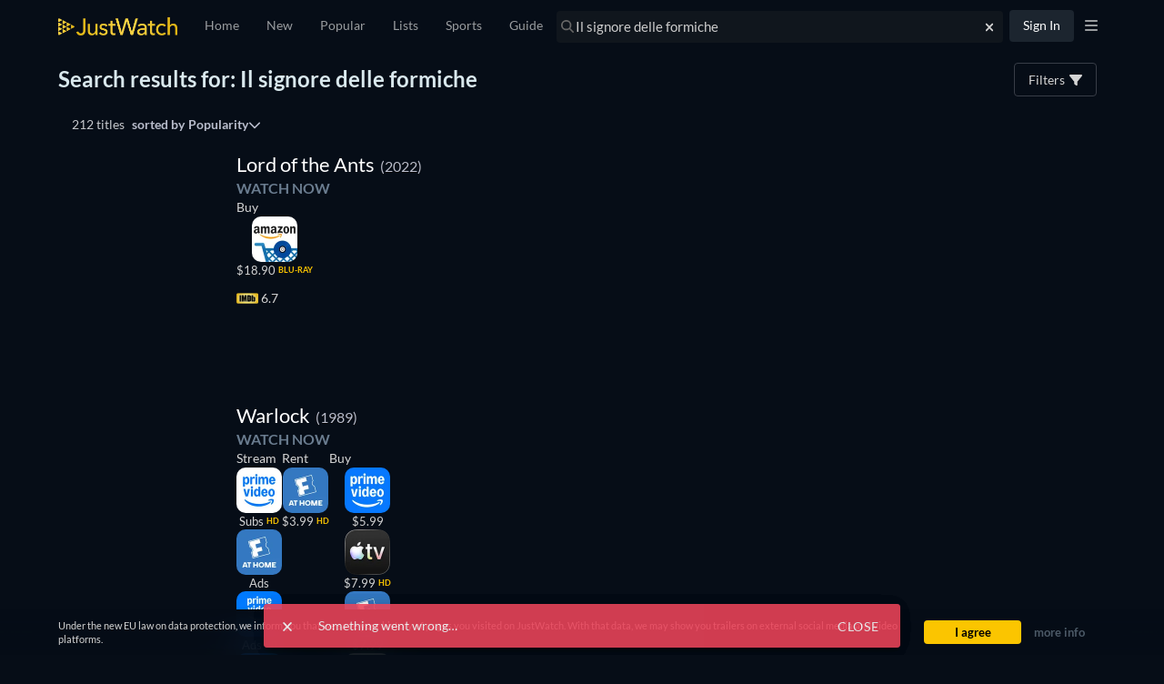

--- FILE ---
content_type: text/javascript
request_url: https://www.justwatch.com/appassets/js/1768989385101_title-list-options-seo.aa6c1b1c.js
body_size: 3245
content:
(window.webpackJsonp=window.webpackJsonp||[]).push([["title-list-options-seo","chunk-634c76f4"],{"105d":function(t,e,i){"use strict";i("4737")},16353:function(t,e,i){(e=i("24fb")(!1)).push([t.i,".filter-bar__reset-button[data-v-1a1fb4b6]{display:flex;align-items:center}.filter-bar__reset-button span[data-v-1a1fb4b6]{display:flex}.filter-bar__reset-button__text[data-v-1a1fb4b6]{font-weight:700;margin-inline-start:4px}@media(max-width:480px){.filter-bar__reset-button__text[data-v-1a1fb4b6]{display:none!important}}",""]),t.exports=e},"177e":function(t,e,i){"use strict";var s=i("2b0e"),n=i("5bf2"),o=i("c537"),l=i("f65f"),a=i("9c11"),r=i("11ca"),c=Object(s.defineComponent)({__name:"FilterButtonSeo",props:{collectionType:null},setup(t){const e=t,{filters:c}=Object(a.d)(),{ageCertifications:u}=Object(a.b)(),p=Object(s.computed)(()=>c.value(e.collectionType)),f=Object(s.computed)(()=>{const{FilterProviders:t,...e}=o.a;return null!=u&&u.value.hasCertifications||delete e.FilterAgeCertification,e}),d=Object(s.computed)(()=>{const t=Object(o.c)(f.value);return Object(o.e)(t,p.value)});return{__sfc:!0,props:e,filters:c,ageCertifications:u,currentFilters:p,filterValues:f,hasActiveFilter:d,openFilterBarMenu:async function(){const{menuController:t}=await i.e("chunk-71cb59ae").then(i.bind(null,"e2dc0"));t.open("filters"),l.TrackingHelper.trackEvent("userinteraction",{action:"filters_opened"})},ChipButton:n.a,faFilter:r.B}}}),u=i("2877"),p=Object(u.a)(c,(function(){var t=this._self._c,e=this._self._setupProxy;return t(e.ChipButton,{attrs:{active:e.hasActiveFilter}},[t("button",{on:{click:function(t){return t.preventDefault(),e.openFilterBarMenu.apply(null,arguments)}}},[t("FontAwesomeIcon",{attrs:{icon:e.faFilter}}),t("span",{staticClass:"sm:show"},[this._v(" "+this._s(this.$t("WEBAPP_FILTERS")))]),this._t("default")],2)])}),[],!1,null,null,null);e.a=p.exports},"243e":function(t,e,i){"use strict";i("8db3")},3834:function(t,e,i){"use strict";i.d(e,"a",(function(){return n}));var s=i("bfa2");i("f65f"),i("86f8"),i("bc3a");function n(t){const e=t.split("app.titles.popular.provider")[1];if(void 0!==e)switch(e){case"-movie":return s.f.MOVIE;case"-show":return s.f.SHOW;default:return s.f.ALL}}},"3d8c":function(t,e,i){"use strict";var s=i("2b0e"),n=i("5624"),o=i("7f9e"),l=i("f65f"),a=i("d129"),r=i("0d7f"),c=i("3834"),u=i("9c11"),p=i("11ca"),f=Object(s.defineComponent)({__name:"TitleListSortingSwitcherSeo",props:{collectionType:null},setup(t){const e=t,{filters:f}=Object(u.d)(),{webLocale:d}=Object(u.f)(),{queryParams:_,activeRoute:b}=Object(u.k)(),m=Object(s.getCurrentInstance)(),v=Object(s.computed)(()=>o.a[e.collectionType]),h=Object(s.computed)(()=>{if(_.value.sort_by){return x.value.some(t=>t.key===_.value.sort_by)?_.value.sort_by:v.value}return f.value.sort_by||v.value}),g=Object(s.computed)(()=>x.value.find(t=>t.key===h.value)),x=Object(s.computed)(()=>w.value||Object(a.showFreemium)()?o.b[e.collectionType]:o.b[e.collectionType].filter(t=>!t.premium)),w=Object(s.computed)(()=>Object(r.isProWebCountry)(d.value)),y=async()=>{const{popoverController:t}=await i.e("chunk-71cb59ae").then(i.bind(null,"e2dc0"));(await t.create({cssClass:"static-pages-popover",component:n.a,componentProps:{parent:null==m?void 0:m.proxy,propsData:{sortingItems:x.value}},event:event})).present()};return{__sfc:!0,props:e,filters:f,webLocale:d,queryParams:_,activeRoute:b,instance:m,defaultSortingItemKey:v,sortByFilter:h,selectedItem:g,sortingItems:x,supportsProWeb:w,openPopover:y,openSelection:()=>{var t;const e=null===(t=b.value)||void 0===t?void 0:t.name,i=Object(c.a)(e);l.TrackingHelper.trackEvent("userinteraction",{action:"sorting_dropdown_clicked",property:i}),y()},faChevronDown:p.n}}}),d=(i("5d21"),i("2877")),_=Object(d.a)(f,(function(){var t,e=this,i=e._self._c,s=e._self._setupProxy;return i("span",{staticClass:"title-list-sorting-switcher",on:{click:function(t){return t.preventDefault(),s.openSelection.apply(null,arguments)}}},[s.selectedItem?i("span",{staticClass:"title-list-sorting-switcher__label"},[e._v(e._s(e.$t("WEBAPP_SORTING_BY")))]):e._e(),null!==(t=s.selectedItem)&&void 0!==t&&t.translationKey?i("span",[e._v(e._s(e.$t(s.selectedItem.translationKey)))]):e._e(),i("FontAwesomeIcon",{attrs:{icon:s.faChevronDown}})],1)}),[],!1,null,null,null);e.a=_.exports},"467b":function(t,e,i){var s=i("663a");s.__esModule&&(s=s.default),"string"==typeof s&&(s=[[t.i,s,""]]),s.locals&&(t.exports=s.locals);(0,i("499e").default)("abd23286",s,!0,{sourceMap:!1,shadowMode:!1})},4737:function(t,e,i){var s=i("5745");s.__esModule&&(s=s.default),"string"==typeof s&&(s=[[t.i,s,""]]),s.locals&&(t.exports=s.locals);(0,i("499e").default)("9c81ce98",s,!0,{sourceMap:!1,shadowMode:!1})},5624:function(t,e,i){"use strict";var s=i("2b0e"),n=i("f277"),o=i("9540"),l=i("6041"),a=i("0d7f"),r=i("9c11"),c=Object(s.defineComponent)({__name:"TitleListSortingSwitchPopover",setup(t){const{setSorting:e,selectedItem:c,sortingItems:u}=Object(r.g)(),{isPremium:p}=Object(r.r)(),f=Object(s.computed)(()=>p.value?u.value:u.value.filter(t=>!t.premium));function d(){l.a.openModal(o.A,{},{cssClass:"pro-jw-pro-modal"},"SortRuntime",!0),Object(a.saveLastProView)("SortRuntime")}return{__sfc:!0,setSorting:e,selectedItem:c,sortingItems:u,isPremium:p,showItems:f,openPremiumModal:d,changeSorting:async function(t){const{popoverController:s}=await i.e("chunk-71cb59ae").then(i.bind(null,"e2dc0"));s.dismiss(),t.premium&&!p.value?d():e({sortBy:t.key,sortAsc:t.asc})},FreemiumFilterBadge:n.default}}}),u=(i("9935"),i("2877")),p=Object(u.a)(c,(function(){var t=this,e=t._self._c,i=t._self._setupProxy;return e("ion-list",{staticClass:"title-list-sorting-switch__popover"},t._l(i.showItems,(function(s){return e("ion-item",{key:s.key,class:{"title-list-sorting-switch__popover--selected":i.selectedItem.key===s.key},attrs:{href:"",lines:"full"},on:{click:function(t){return t.preventDefault(),i.changeSorting(s)}}},[e("ion-label",[t._v(" "+t._s(t.$t(s.translationKey))+" "),s.premium?e(i.FreemiumFilterBadge):t._e()],1)],1)})),1)}),[],!1,null,null,null);e.a=p.exports},5745:function(t,e,i){(e=i("24fb")(!1)).push([t.i,".freemium-filter__badge{display:inline-flex;align-items:center;font-size:14px;line-height:22px;letter-spacing:.2px;font-weight:700;text-align:center;color:#fff;background:linear-gradient(-225deg,#5c6374,#3b404e 31%,#272939 68%,#191d2a);padding:2px 7px;border-radius:4px;margin-inline-start:8px}.freemium-filter__badge--sm{padding:2px 6px;font-size:12px;line-height:16px}.freemium-filter__badge svg{margin-inline-end:8px}",""]),t.exports=e},"5d21":function(t,e,i){"use strict";i("db1b")},"663a":function(t,e,i){(e=i("24fb")(!1)).push([t.i,".title-list-sorting-switch__popover--selected{--color:var(--ion-color-primary)}",""]),t.exports=e},6822:function(t,e,i){(e=i("24fb")(!1)).push([t.i,".title-list-options[data-v-49c48c71]{position:relative;min-height:36px;white-space:nowrap;width:100%}@media(max-width:1050px){.title-list-options[data-v-49c48c71]{padding:0 15px}}.title-list-options__box[data-v-49c48c71]{display:flex;width:100%}@media(max-width:480px){.title-list-options__box[data-v-49c48c71]{flex-direction:column;align-items:start;align-items:stretch}}@media(min-width:480px){.title-list-options__box[data-v-49c48c71]{flex-direction:row;justify-content:space-between;align-items:center}}.title-list-options__box-left[data-v-49c48c71]{display:flex;align-items:center;max-width:70vw}.title-list-options__box-right[data-v-49c48c71]{display:flex;align-items:center;color:var(--ion-color-secondary)!important;text-align:end}.title-list-options__box-view[data-v-49c48c71]{display:none}@media(min-width:992px){.title-list-options__box-view[data-v-49c48c71]{display:block}}.title-list-options__box-btns[data-v-49c48c71]{display:flex;align-items:center;margin-inline-start:16px}.title-list-options__box-btns .button[data-v-49c48c71]:last-child{--padding-end:0}",""]),t.exports=e},"81e7":function(t,e,i){"use strict";i.r(e);var s=i("2b0e"),n=i("fc4f"),o=i("c8f7").a,l=i("2877"),a=Object(l.a)(o,(function(){var t=this._self._c,e=this._self._setupProxy;return t("div",{staticClass:"mx-2 me-2 text-medium"},[this._v(this._s(e.titleCountLabel))])}),[],!1,null,null,null).exports,r=i("177e"),c=i("3d8c"),u=i("6fb7"),p=Object(s.defineComponent)({__name:"TitleListOptionsSeo",props:{amount:{default:0},showSortingSwitcher:{type:Boolean,default:!0},collectionType:null},setup:t=>({__sfc:!0,ResetButton:n.a,TitlesCountSeo:a,FilterButtonSeo:r.a,TitleListSortingSwitcherSeo:c.a,CollectionType:u.a})}),f=(i("243e"),Object(l.a)(p,(function(){var t=this._self._c,e=this._self._setupProxy;return t("div",{staticClass:"title-list-options"},[t("div",{staticClass:"title-list-options__box"},[t("div",{staticClass:"title-list-options__box-left"},[t(e.TitlesCountSeo,{attrs:{amount:this.amount}}),this.showSortingSwitcher?t(e.TitleListSortingSwitcherSeo,{attrs:{collectionType:this.collectionType}}):this._e()],1),t("div",{staticClass:"title-list-options__box-right"},[t("div",{directives:[{name:"show",rawName:"v-show",value:this.collectionType===e.CollectionType.TITLELIST,expression:"collectionType === CollectionType.TITLELIST"}],staticClass:"title-list-options__box-btns"},[t(e.FilterButtonSeo,{attrs:{collectionType:this.collectionType}}),t(e.ResetButton)],1)])])])}),[],!1,null,"49c48c71",null));e.default=f.exports},"8db3":function(t,e,i){var s=i("6822");s.__esModule&&(s=s.default),"string"==typeof s&&(s=[[t.i,s,""]]),s.locals&&(t.exports=s.locals);(0,i("499e").default)("598d23b2",s,!0,{sourceMap:!1,shadowMode:!1})},9935:function(t,e,i){"use strict";i("467b")},c8f7:function(t,e,i){"use strict";(function(t){var s=i("2b0e"),n=i("f058"),o=i("9c11");e.a=Object(s.defineComponent)({__name:"TitlesCountSeo",props:{amount:{default:0}},setup(e){const i=e,{t:l}=Object(n.b)(),{language:a}=Object(o.f)(),r=Object(s.computed)(()=>{if(t.VUE_APP_TESTS_E2E)return i.amount;const e=new Intl.NumberFormat(a.value).format(i.amount);return 1===i.amount?l("WEBAPP_TITLE",{NUMBER:e}):l("WEBAPP_TITLES",{NUMBER:e})});return{__sfc:!0,t:l,language:a,props:i,titleCountLabel:r}}})}).call(this,i("c8ba"))},db1b:function(t,e,i){var s=i("f356");s.__esModule&&(s=s.default),"string"==typeof s&&(s=[[t.i,s,""]]),s.locals&&(t.exports=s.locals);(0,i("499e").default)("11e98bb9",s,!0,{sourceMap:!1,shadowMode:!1})},de87:function(t,e,i){"use strict";i("f4c3")},f277:function(t,e,i){"use strict";i.r(e);var s=i("2b0e"),n=i("92b0"),o=Object(s.defineComponent)({__name:"FreemiumFilterBadge",props:{size:{default:"sm"}},setup(t){const e=t,i=Object(s.computed)(()=>({"freemium-filter__badge":!0,["freemium-filter__badge--"+e.size]:e.size}));return{__sfc:!0,props:e,classNames:i,jwCrownIcon:n.b}}}),l=(i("105d"),i("2877")),a=Object(l.a)(o,(function(){var t=this._self._c,e=this._self._setupProxy;return t("span",{class:e.classNames},[t("FontAwesomeIcon",{attrs:{icon:e.jwCrownIcon,size:"sm"}}),this._v(" "+this._s(this.$t("WEBAPP_FREEMIUM_TAG"))+" ")],1)}),[],!1,null,null,null);e.default=a.exports},f356:function(t,e,i){(e=i("24fb")(!1)).push([t.i,".title-list-sorting-switcher{display:flex;align-items:center;color:#b9bdcc!important;overflow:hidden;text-overflow:ellipsis;white-space:nowrap;cursor:pointer;font-size:14px;font-weight:700}.title-list-sorting-switcher__label{margin-inline-end:4px;font-size:14px;font-weight:700}@media(max-width:320px){.title-list-sorting-switcher__label{display:none}}.title-list-sorting-switch-action-sheet .action-sheet-premium-disabled{opacity:.6}",""]),t.exports=e},f4c3:function(t,e,i){var s=i("16353");s.__esModule&&(s=s.default),"string"==typeof s&&(s=[[t.i,s,""]]),s.locals&&(t.exports=s.locals);(0,i("499e").default)("776131d3",s,!0,{sourceMap:!1,shadowMode:!1})},fc4f:function(t,e,i){"use strict";var s=i("2b0e"),n=i("299e"),o=i("9c11"),l=i("11ca"),a=Object(s.defineComponent)({__name:"ResetButton",props:{filterNames:{default:()=>[]},updateRouteState:{type:Boolean,default:!0},keepProvidersState:{type:Boolean,default:!1},keepContentTypeState:{type:Boolean,default:!1}},emits:["resetClicked"],setup(t,{emit:e}){const i=t,{reset:s,resetFilters:a}=Object(o.d)();return{__sfc:!0,props:i,emits:e,reset:s,resetFilters:a,clickHandler:function(){e("resetClicked"),i.filterNames.length>0?a({filterNames:i.filterNames,updateRouteState:i.updateRouteState}):s({keepProvidersState:i.keepProvidersState,keepContentTypeState:i.keepContentTypeState})},BasicButton:n.default,faTimes:l.eb}}}),r=(i("de87"),i("2877")),c=Object(r.a)(a,(function(){var t=this._self._c,e=this._self._setupProxy;return t(e.BasicButton,{attrs:{color:"secondary",uppercase:"",rounded:!1,filled:!1},on:{click:e.clickHandler}},[t("div",{staticClass:"filter-bar__reset-button"},[t("span",[t("FontAwesomeIcon",{attrs:{icon:e.faTimes}})],1),t("span",{staticClass:"filter-bar__reset-button__text"},[this._v(" "+this._s(this.$t("WEBAPP_RESET")))])])])}),[],!1,null,"1a1fb4b6",null);e.a=c.exports}}]);
//# sourceMappingURL=1768989385101_title-list-options-seo.aa6c1b1c.js.map

--- FILE ---
content_type: text/javascript
request_url: https://www.justwatch.com/appassets/js/1768989385101_title-list.fb4e3607.js
body_size: 1849
content:
(window.webpackJsonp=window.webpackJsonp||[]).push([["title-list"],{2925:function(e,t,i){"use strict";i("5721")},5721:function(e,t,i){var n=i("a6e1");n.__esModule&&(n=n.default),"string"==typeof n&&(n=[[e.i,n,""]]),n.locals&&(e.exports=n.locals);(0,i("499e").default)("cd320208",n,!0,{sourceMap:!1,shadowMode:!1})},a6e1:function(e,t,i){(t=i("24fb")(!1)).push([e.i,".title-list--CLS-block[data-v-61bb52bc]{min-height:100vh}",""]),e.exports=t},c537:function(e,t,i){"use strict";i.d(t,"a",(function(){return n})),i.d(t,"b",(function(){return l})),i.d(t,"c",(function(){return s})),i.d(t,"e",(function(){return r})),i.d(t,"f",(function(){return o})),i.d(t,"d",(function(){return a}));const n={FilterReleaseYear:["release_year_from","release_year_until"],FilterBarGenres:["genres","exclude_genres"],FilterPrice:["max_price","min_price"],FilterMonetizationTypes:["monetization_types"],FilterPresentationTypes:["presentation_types"],FilterRating:["scoring_filter_types"],FilterAgeCertification:["age_certifications"],FilterProviders:["providers"],FilterProductionCountry:["production_countries","exclude_production_countries"],FilterRuntime:["min_runtime","max_runtime"],FilterSubGenres:["subgenres"]},o=(e,t,i)=>{const n=i[e];if(void 0!==t){if(Array.isArray(n)){switch(e){case"age_certifications":case"genres":case"exclude_genres":case"monetization_types":case"presentation_types":if(0===n.length)return!1;break;case"providers":if(0===n.length)return!0}return n.includes(t)}return n===t}return Array.isArray(n)?n.length>0:n},l=(e,t)=>e.filter(e=>o(e,void 0,t)).reduce((e,i)=>(e[i]=t[i],e),{}),s=(e=n,t)=>Object.keys(e).filter(e=>!t||-1!==t.map(e=>{var t;return null===(t=e.extendOptions)||void 0===t?void 0:t.name}).indexOf(e)).flatMap(t=>e[t]),r=(e,t)=>e.some(e=>o(e,void 0,t)),a=e=>{const t=l(s(),e),{providers:i=[],...n}=t;return i.length>1||Object.keys(n).length>0}},cfe9:function(e,t,i){"use strict";i.r(t);var n=i("2b0e"),o=i("6fb7"),l=i("2482"),s=i("c537"),r=i("c2cd"),a=i("eb87"),c=Object(n.defineComponent)({__name:"TitleList",props:{titlesAmount:null,collectionType:null,titles:null,titlesPerPage:null,listLayout:null,isAtEndOfList:{type:Boolean,default:!1},isFirstPage:{type:Boolean,default:!0},isSeoSRLoaded:{type:Boolean,default:!1},hasActiveFilter:{type:Boolean,default:!1},currentFilters:{default:r.getDefaultFilterCollection},sponsoredAd:{default:void 0},paginationLevel:{default:0},loading:{type:Boolean,default:!1},placement:null},emits:["onPosterClick","removeTitleFromList","load-next","load-prev","onScrollToTop","show-fallbacks"],setup(e,{expose:t}){const r=e,c=()=>Promise.all([i.e("chunk-ea432f7e"),i.e("title-list-row")]).then(i.bind(null,"bb21")),u=()=>i.e("title-list-grid").then(i.bind(null,"70af")),d=()=>Promise.all([i.e("chunk-ea432f7e"),i.e("chunk-904a7c1a"),i.e("title-list-card")]).then(i.bind(null,"8448"));Object(a.d)(r.placement);const p=Object(n.computed)(()=>0===(r.titles.length||r.titlesAmount)),f=Object(n.computed)(()=>{if(r.collectionType===o.a.TITLELIST)return!1;if(r.hasActiveFilter)return!0;return[o.a.NEW,o.a.POPULAR].includes(r.collectionType)&&(r.isAtEndOfList||p.value)}),m=Object(n.computed)(()=>({hasNoTitles:p.value,isAtEndOfList:r.isAtEndOfList,isFirstPage:r.isFirstPage,isSeoSRLoaded:r.isSeoSRLoaded,listLayout:r.listLayout,loading:r.loading,sponsoredAd:r.sponsoredAd,titles:r.titles,titlesAmount:r.titlesAmount,titlesPerPage:r.titlesPerPage,collectionType:r.collectionType,paginationLevel:r.paginationLevel})),b={[l.a.ROW]:c,[l.a.GRID]:u,[l.a.CARD]:d},y=Object(n.computed)(()=>b[r.listLayout]),T=Object(n.computed)(()=>{const e=Object(s.b)(Object.keys(r.currentFilters),r.currentFilters);return e.providers&&Object.keys(e).every(e=>["content_types","providers"].includes(e))&&p.value}),v=Object(n.ref)(null);function _(){var e;null===(e=v.value)||void 0===e||e.resetInfiniteScroll()}return t({resetInfiniteScroll:_}),{__sfc:!0,FallbackTitles:()=>i.e("fallback-titles").then(i.bind(null,"3df9")),TimelineEmptyState:()=>i.e("timeline-empty-state").then(i.bind(null,"eee7")),TitleListRow:c,TitleListGrid:u,TitleListCard:d,props:r,hasNoTitles:p,showEmptyStateContent:f,listLayoutProps:m,collectionTypeToListLayout:b,listLayoutComponent:y,showFallbackTitles:T,titleList:v,resetInfiniteScroll:_}}}),u=(i("2925"),i("2877")),d=Object(u.a)(c,(function(){var e=this,t=e._self._c,i=e._self._setupProxy;return t("div",{staticClass:"title-list",class:{"title-list--CLS-block":!i.hasNoTitles||i.showFallbackTitles}},[t("div",{staticClass:"container-fluid container-max-width"},[e._t("list-options"),e._t("spinner")],2),e.loading?e._e():t("div",{staticClass:"container-fluid container-max-width"},[!e.loading&&i.showFallbackTitles?t(i.FallbackTitles,{attrs:{collectionType:e.collectionType},on:{onPosterClick:function(t){return e.$emit("onPosterClick",t)},mounted:function(t){return e.$emit("show-fallbacks")}}}):t(i.listLayoutComponent,e._b({ref:"titleList",tag:"component",on:{"load-next":function(t){return e.$emit("load-next",t)},"load-prev":function(t){return e.$emit("load-prev",t)},onPosterClick:function(t){return e.$emit("onPosterClick",t)},removeTitleFromList:function(t){return e.$emit("removeTitleFromList",t)}}},"component",i.listLayoutProps,!1),[t("template",{slot:"sponsoredRecommendationHeader"},[e._t("sponsoredRecommendationHeader")],2),i.hasNoTitles?e._e():t("template",{slot:"sponsoredRecommendation"},[t("NoSSR",[e._t("sponsoredRecommendation")],2)],1),i.hasNoTitles?e._e():t("template",{slot:"trendingTitles"},[t("NoSSR",[e._t("trendingTitles")],2)],1),t("template",{slot:"qualityTvRow"},[e._t("qualityTvRow")],2)],2),e.loading||!i.showEmptyStateContent||i.showFallbackTitles?e._e():t(i.TimelineEmptyState,{staticClass:"title-list--CLS-block",attrs:{hasNoTitles:i.hasNoTitles,isAtEndOfList:e.isAtEndOfList},on:{onScrollToTop:function(t){return e.$emit("onScrollToTop")}}})],1)])}),[],!1,null,"61bb52bc",null);t.default=d.exports},eb87:function(e,t,i){"use strict";i.d(t,"b",(function(){return l})),i.d(t,"a",(function(){return s})),i.d(t,"f",(function(){return r})),i.d(t,"e",(function(){return a})),i.d(t,"d",(function(){return u})),i.d(t,"c",(function(){return d}));var n=i("3654"),o=i("2b0e");const l=Symbol(),s=Symbol();function r(e){e&&Object(o.provide)(l,Object(n.toValue)(e))}function a(e){Object(o.provide)(s,e)}const c=Symbol();function u(e){e&&Object(o.provide)(c,Object(n.toValue)(e))}function d(e){return{placement:Object(o.inject)(c,void 0),clickoutType:e}}}}]);
//# sourceMappingURL=1768989385101_title-list.fb4e3607.js.map

--- FILE ---
content_type: text/javascript
request_url: https://www.justwatch.com/appassets/js/1768989385101_filter-menu.7d3c26fb.js
body_size: 6660
content:
(window.webpackJsonp=window.webpackJsonp||[]).push([["filter-menu"],{"039a":function(e,t,n){"use strict";n("62a4")},"0702":function(e,t,n){"use strict";var r=n("2b0e"),i=n("fc4f"),o=n("f38f"),l=n("c537"),a=n("bfa2"),c=n("f058"),s=n("9c11"),u=Object(r.defineComponent)({__name:"FilterAgeCertification",props:{collectionType:null,currentFilters:null},setup(e){const t=e,{ageCertifications:n}=Object(s.b)(),{t:u}=Object(c.b)(),p=Object(r.computed)(()=>{let e=u("WEBAPP_AGERATING");return n.value.organizations.length>0&&(e+=` (${n.value.organizations.join(",")})`),e}),f=Object(r.computed)(()=>t.currentFilters.content_types.includes(a.g.MOVIE)),d=Object(r.computed)(()=>t.currentFilters.content_types.includes(a.g.SHOW));function _(e,n){return Object(l.f)(e,n,t.currentFilters)}const{toggle:v}=Object(s.d)();return{__sfc:!0,props:t,ageCertifications:n,t:u,title:p,isMovieFilterSelected:f,isShowFilterSelected:d,isFilterCurrentlyActive:_,toggle:v,ageCertificationClicked:function(e){const t=_("age_certifications",e)?0:1;v({filterName:"age_certifications",value:e,selectedState:t})},ResetButton:i.a,ToggleButton:o.a}}}),p=(n("d80a5"),n("2877")),f=Object(p.a)(u,(function(){var e=this,t=e._self._c,n=e._self._setupProxy;return t("div",[t("ion-toolbar",{attrs:{mode:"md"}},[t("ion-title",[e._v(e._s(n.title))]),t("ion-buttons",{attrs:{slot:"secondary"},slot:"secondary"},[t(n.ResetButton,{attrs:{filterNames:["age_certifications"]}})],1)],1),t("div",{staticClass:"age-certification-filter ion-padding"},[n.ageCertifications.movies.length>0?t("div",{staticClass:"filter-section"},[t("span",{staticClass:"filter-section__header"},[e._v(e._s(e.$t("WEBAPP_MOVIES")))]),t("div",{staticClass:"filter-section__options"},e._l(n.ageCertifications.movies,(function(r){return t(n.ToggleButton,{key:r.id,attrs:{disabled:n.isShowFilterSelected,active:n.isFilterCurrentlyActive("age_certifications",r.technicalName),icon:"jw-check-icon"},on:{click:function(e){return e.preventDefault(),n.ageCertificationClicked(r.technicalName)}}},[e._v(" "+e._s(r.technicalName)+" ")])})),1)]):e._e(),n.ageCertifications.shows.length>0?t("div",{staticClass:"filter-section"},[t("span",{staticClass:"filter-section__header"},[e._v(e._s(e.$t("WEBAPP_TVSHOWS")))]),t("div",{staticClass:"filter-section__options"},e._l(n.ageCertifications.shows,(function(r){return t(n.ToggleButton,{key:r.id,attrs:{disabled:n.isMovieFilterSelected,active:n.isFilterCurrentlyActive("age_certifications",r.technicalName),icon:"jw-check-icon"},on:{click:function(e){return e.preventDefault(),n.ageCertificationClicked(r.technicalName)}}},[e._v(" "+e._s(r.technicalName)+" ")])})),1)]):e._e()])],1)}),[],!1,null,"86d76040",null);t.a=f.exports},"082a":function(e,t,n){"use strict";var r=n("2b0e"),i=n("fc4f"),o=n("f38f"),l=n("f058"),a=n("f083"),c=n("c537"),s=n("9c11"),u=Object(r.defineComponent)({__name:"FilterBarGenres",props:{collectionType:null,currentFilters:null},setup(e){const t=e,{genres:n}=Object(s.b)();function r(e,n){return Object(c.f)(e,n,t.currentFilters)}const{t:u}=Object(l.b)(),{toggle:p}=Object(s.d)();return{__sfc:!0,props:t,genres:n,isFilterCurrentlyActive:r,t:u,toggle:p,genreClicked:function(e){const t=e.shortName,n=r("genres",t),i=r("exclude_genres",t);n||i?n?(p({filterName:"genres",value:t,selectedState:0,trackEvent:!1}),p({filterName:"exclude_genres",value:t,selectedState:1}),Object(a.f)({message:u("WEBAPP_EXCLUDE_X_GENRE",{genre:e.translation}).toString()})):i&&p({filterName:"exclude_genres",value:t,selectedState:0}):p({filterName:"genres",value:t,selectedState:1})},ResetButton:i.a,ToggleButton:o.a}}}),p=(n("e2c1"),n("2877")),f=Object(p.a)(u,(function(){var e=this,t=e._self._c,n=e._self._setupProxy;return t("div",{staticClass:"toolbar__wrapper"},[t("div",{staticClass:"toolbar__controls"},[t("div",{staticClass:"toolbar__title md title-default hydrated"},[e._v(" "+e._s(e.$t("WEBAPP_GENRES"))+" ")]),t("div",{staticClass:"toolbar__buttons"},[t(n.ResetButton,{attrs:{filterNames:["genres","exclude_genres"]}})],1)]),t("div",{staticClass:"columns"},e._l(n.genres,(function(r){return t(n.ToggleButton,{key:r.id,attrs:{active:n.isFilterCurrentlyActive("genres",r.shortName),negative:n.isFilterCurrentlyActive("exclude_genres",r.shortName),icon:n.isFilterCurrentlyActive("exclude_genres",r.shortName)?"minus-circle":"jw-check-icon"},on:{click:function(e){return e.preventDefault(),n.genreClicked(r)}}},[e._v(" "+e._s(r.translation)+" ")])})),1),t("div",{staticStyle:{"margin-bottom":"18px"}})])}),[],!1,null,"351a2f1e",null);t.a=f.exports},"0970":function(e,t,n){"use strict";n("32f1")},"0cdd":function(e,t,n){var r=n("365c");r.__esModule&&(r=r.default),"string"==typeof r&&(r=[[e.i,r,""]]),r.locals&&(e.exports=r.locals);(0,n("499e").default)("742400ff",r,!0,{sourceMap:!1,shadowMode:!1})},16353:function(e,t,n){(t=n("24fb")(!1)).push([e.i,".filter-bar__reset-button[data-v-1a1fb4b6]{display:flex;align-items:center}.filter-bar__reset-button span[data-v-1a1fb4b6]{display:flex}.filter-bar__reset-button__text[data-v-1a1fb4b6]{font-weight:700;margin-inline-start:4px}@media(max-width:480px){.filter-bar__reset-button__text[data-v-1a1fb4b6]{display:none!important}}",""]),e.exports=t},"18c5":function(e,t,n){var r=n("8f11");r.__esModule&&(r=r.default),"string"==typeof r&&(r=[[e.i,r,""]]),r.locals&&(e.exports=r.locals);(0,n("499e").default)("d37b2cf6",r,!0,{sourceMap:!1,shadowMode:!1})},"26c2":function(e,t,n){(t=n("24fb")(!1)).push([e.i,".filter-release-year ion-toolbar{z-index:0}.filter-release-year ion-range{padding-top:0}",""]),e.exports=t},"26d5":function(e,t,n){"use strict";n.d(t,"a",(function(){return i}));let r=null;const i={getCtr:async()=>{if(!r){const{menuController:e}=await n.e("chunk-71cb59ae").then(n.bind(null,"e2dc0"));return r=e,r}return r}}},3228:function(e,t,n){"use strict";var r=n("2b0e"),i=n("f38f"),o=n("fc4f"),l=n("9c11"),a=n("c537"),c=Object(r.defineComponent)({__name:"FilterReleaseYear",props:{collectionType:null,currentFilters:null},setup(e){const t=e,n=(new Date).getFullYear(),c=Object(r.ref)(),{setRange:s}=Object(l.d)(),u=Object(r.computed)(()=>({WEBAPP_RELEASEYEAR_THIS:t.currentFilters.release_year_from===n&&!Object(a.e)(["release_year_until"],t.currentFilters),WEBAPP_RELEASEYEAR_LAST:t.currentFilters.release_year_from===n-1&&t.currentFilters.release_year_until===n-1})),p=Object(r.computed)(()=>({lower:t.currentFilters.release_year_from||1900,upper:t.currentFilters.release_year_until||n}));function f(e){const t=d(e.key)?0:1;s({rangeName:"release_year",trackingKey:e.key,upper:e.upper!==n?e.upper:null,lower:1900!==e.lower?e.lower:null,selectedState:t})}function d(e){return["WEBAPP_RELEASEYEAR_LAST","WEBAPP_RELEASEYEAR_THIS"].includes(e)&&(u.value.WEBAPP_RELEASEYEAR_LAST||u.value.WEBAPP_RELEASEYEAR_THIS)}function _(e){c.value&&(c.value.value=e)}return Object(r.watch)(p,(e,t)=>{_(e)}),Object(r.onMounted)(()=>{_(p.value)}),{__sfc:!0,min:1900,max:n,props:t,range:c,setRange:s,presetFiltersActive:u,rangeValue:p,setPreset:function(e){const{release_year_from:n,release_year_until:r}=t.currentFilters;f({lower:n===e.lower?null:e.lower,upper:r===e.upper?null:e.upper,key:e.key})},update:f,isDateFilterActive:d,changeRange:function(e){var t;const n=null===(t=e.target)||void 0===t?void 0:t.value;n&&(n.upper===p.value.upper&&n.lower===p.value.lower||f({...n,key:"knob"}))},setSlideValue:_,ToggleButton:i.a,ResetButton:o.a}}}),s=(n("0970"),n("2877")),u=Object(s.a)(c,(function(){var e=this,t=e._self._c,n=e._self._setupProxy;return t("div",{staticClass:"filter-release-year"},[t("ion-toolbar",{attrs:{mode:"md"}},[t("ion-title",[e._v(e._s(e.$tc("WEBAPP_RELEASEYEAR")))]),t("ion-buttons",{attrs:{slot:"secondary"},slot:"secondary"},[t(n.ResetButton,{attrs:{filterNames:["release_year_from","release_year_until"]}})],1)],1),t("div",{staticClass:"ion-padding"},[t("ion-range",{ref:"range",attrs:{color:"secondary",mode:"md",min:n.min,max:n.max,"dual-knobs":!0,pin:!0},on:{click:n.changeRange,mouseleave:n.changeRange,touchend:n.changeRange}},[t("ion-label",{attrs:{slot:"start"},slot:"start"},[e._v(e._s(n.min))]),t("ion-label",{attrs:{slot:"end"},slot:"end"},[e._v(e._s(n.max))])],1),t("div",{staticStyle:{display:"flex","flex-flow":"wrap"}},[t(n.ToggleButton,{staticClass:"filter-release-year__button--this-year",attrs:{active:n.presetFiltersActive.WEBAPP_RELEASEYEAR_THIS,icon:"jw-check-icon"},on:{click:function(e){return e.preventDefault(),n.setPreset({lower:n.max,upper:n.max,key:"WEBAPP_RELEASEYEAR_THIS"})}}},[e._v(" "+e._s(e.$tc("WEBAPP_RELEASEYEAR_THIS"))+" ")]),t(n.ToggleButton,{staticClass:"filter-release-year__button--last-year",attrs:{active:n.presetFiltersActive.WEBAPP_RELEASEYEAR_LAST,icon:"jw-check-icon"},on:{click:function(e){return e.preventDefault(),n.setPreset({lower:n.max-1,upper:n.max-1,key:"WEBAPP_RELEASEYEAR_LAST"})}}},[e._v(" "+e._s(e.$tc("WEBAPP_RELEASEYEAR_LAST"))+" ")])],1)],1)],1)}),[],!1,null,null,null);t.a=u.exports},"32f1":function(e,t,n){var r=n("26c2");r.__esModule&&(r=r.default),"string"==typeof r&&(r=[[e.i,r,""]]),r.locals&&(e.exports=r.locals);(0,n("499e").default)("efd96b06",r,!0,{sourceMap:!1,shadowMode:!1})},"365c":function(e,t,n){(t=n("24fb")(!1)).push([e.i,".filter-menu__buttons--done{cursor:pointer;color:#78a6b8}.filter-menu__buttons--done:hover{color:#d5d5d5}.filter-menu ion-menu ion-content div:not(:first-child)>ion-toolbar,.filter-menu ion-popover div:not(:first-child)>ion-toolbar{border-top:1px solid #10161d}.filter-menu ion-menu{--width:calc(100% - 41px);--min-width:320px}@media(min-width:541px){.filter-menu ion-menu{--width:500px}}",""]),e.exports=t},3979:function(e,t,n){"use strict";var r=n("2b0e"),i=n("fc4f"),o=n("aded"),l=n("f65f"),a=n("9c11"),c=Object(r.defineComponent)({__name:"FilterRating",props:{collectionType:null,currentFilters:null},setup(e){const t=e,{setFilterValue:n}=Object(a.d)(),c=Object(r.ref)(null),s=Object(r.computed)(()=>{const e=t.currentFilters.scoring_filter_types;return o.a.filter(e=>e.filterDisplay).map(t=>{const n=e&&e[t.provider]?e[t.provider].min_scoring_value:0;return{...t,value:u(n)}})});function u(e){return Math.round(10*e)/10}return{__sfc:!0,props:t,setFilterValue:n,sliderPin:c,scorings:s,changed:function(e,r){var i;let o=null===(i=r.target)||void 0===i?void 0:i.value;if(!o||o===e.value)return;o=u(o);const a={...t.currentFilters.scoring_filter_types,[e.provider]:{min_scoring_value:o}};o===e.min&&delete a[e.provider],n({filterName:"scoring_filter_types",filterValue:Object.keys(a).length?a:null}),l.TrackingHelper.trackEvent("userinteraction",{action:"filter_toggled",label:"scoring_filter_types"})},round:u,updatePin:function(e,t){var n;const r=null===(n=document.querySelector("range-"+t))||void 0===n||null===(n=n.shadowRoot)||void 0===n?void 0:n.querySelector(".range-pin");r&&(c.value=r,c.value.textContent=u(e.detail.value).toString())},ResetButton:i.a}}}),s=(n("dc20"),n("2877")),u=Object(s.a)(c,(function(){var e=this,t=e._self._c,n=e._self._setupProxy;return t("div",{staticClass:"filter-rating"},[t("ion-toolbar",{attrs:{mode:"md"}},[t("ion-title",[e._v(e._s(e.$tc("WEBAPP_RATING")))]),t("ion-buttons",{attrs:{slot:"secondary"},slot:"secondary"},[t(n.ResetButton,{attrs:{filterNames:["scoring_filter_types"]}})],1)],1),t("div",{staticClass:"ion-padding"},e._l(n.scorings,(function(r){return t("div",{key:r.provider,staticStyle:{display:"flex","align-items":"baseline"}},[t("div",[t("img",{staticClass:"lazyload",staticStyle:{width:"24px",height:"24px"},attrs:{src:"[data-uri]","data-src":r.image}})]),t("ion-range",{ref:"range-"+r.queryName,refInFor:!0,staticClass:"inverted-color",attrs:{mode:"md",min:r.min,max:r.max,step:r.step,pin:!0,snaps:!1,value:r.value},on:{click:function(e){return n.changed(r,e)},touchend:function(e){return n.changed(r,e)},ionChange:function(e){return n.updatePin(e,r.queryName)},mouseleave:function(e){return n.changed(r,e)}}},[t("ion-label",{attrs:{slot:"start"},slot:"start"},[e._v(e._s(r.min))]),t("ion-label",{attrs:{slot:"end"},slot:"end"},[e._v(e._s(r.max))])],1)],1)})),0)],1)}),[],!1,null,null,null);t.a=u.exports},4338:function(e,t,n){(t=n("24fb")(!1)).push([e.i,".chip-button{white-space:nowrap;border:1px solid transparent;border-radius:4px;background-color:transparent;transition:background-color .1s linear;display:flex;align-items:center}.chip-button button{border:none;background:none}.chip-button.no-borders{border:0}.chip-button a,.chip-button button{display:block;font-weight:400;font-size:15px;padding:5px 10px;color:#b9bdcc;text-overflow:ellipsis;overflow:hidden;cursor:pointer}.chip-button.active{background-color:#434f5b;color:#fff}.chip-button.active a,.chip-button.active button{color:#fff}.chip-button:last-child{border-inline-end-width:1px;margin-inline-end:0}",""]),e.exports=t},"4415d":function(e,t,n){"use strict";n.d(t,"a",(function(){return o}));var r=n("2b0e"),i=n("26d5");function o(){const e=Object(r.ref)(null);return Object(r.onMounted)(async()=>{e.value||(e.value=await i.a.getCtr())}),{open:async t=>await e.value.open(t),close:async t=>await e.value.close(t),toggle:async t=>await e.value.toggle(t),isOpen:async t=>await e.value.isOpen(t)}}},"47b7":function(e,t,n){"use strict";var r=n("2b0e"),i=n("f38f"),o=n("fc4f"),l=n("9c11"),a=n("c537"),c=n("bfa2"),s=Object(r.defineComponent)({__name:"FilterMonetizationTypes",props:{collectionType:null,currentFilters:null},setup(e){const t=e,{toggle:n}=Object(l.d)(),r=c.b.filter(e=>e.visible).sort((e,t)=>e.priority-t.priority);function s(e,n){return Object(a.f)(e,n,t.currentFilters)}return{__sfc:!0,toggle:n,props:t,options:r,isFilterActive:s,clicked:function(e){const t=s("monetization_types",e)?0:1;n({filterName:"monetization_types",value:e,selectedState:t})},ToggleButton:i.a,ResetButton:o.a}}}),u=n("2877"),p=Object(u.a)(s,(function(){var e=this,t=e._self._c,n=e._self._setupProxy;return t("div",[t("ion-toolbar",{attrs:{mode:"md"}},[t("ion-title",[e._v(e._s(e.$tc("WEBAPP_MONETIZATIONTYPES")))]),t("ion-buttons",{attrs:{slot:"secondary"},slot:"secondary"},[t(n.ResetButton,{attrs:{filterNames:["monetization_types"]}})],1)],1),t("div",{staticClass:"ion-padding",staticStyle:{display:"flex","flex-flow":"wrap"}},e._l(n.options,(function(r){return t(n.ToggleButton,{key:r.value,attrs:{active:n.isFilterActive("monetization_types",r.value),icon:"jw-check-icon"},on:{click:function(e){return e.preventDefault(),n.clicked(r.value)}}},[e._v(" "+e._s(e.$tc(r.label))+" ")])})),1)],1)}),[],!1,null,null,null);t.a=p.exports},"4cdc":function(e,t,n){"use strict";n("0cdd")},"57e8":function(e,t,n){(t=n("24fb")(!1)).push([e.i,".toggle-button[data-v-698993c6]{margin:0 0 4px;margin-inline-end:10px}.toggle-button__content[data-v-698993c6]{background:none;border:none;outline:none;cursor:pointer}.toggle-button__content-icon[data-v-698993c6]{opacity:1}.toggle-button__content-icon--faded[data-v-698993c6]{opacity:.2}.toggle-button__content--disabled[data-v-698993c6]{cursor:default;opacity:.5}.toggle-button--negative[data-v-698993c6]{background-color:#000}.toggle-button--negative button[data-v-698993c6]{color:#fff!important}",""]),e.exports=t},"57ee":function(e,t,n){"use strict";n.r(t);var r=n("2b0e"),i=n("299e"),o=n("92b0"),l=n("9540"),a=n("0702"),c=n("082a"),s=n("47b7"),u=n("fc28"),p=n("c5e2"),f=n("3979"),d=n("3228"),_=n("0d7f"),v=n("9c11"),g=Object(r.defineComponent)({__name:"FilterMenuContent",props:{collectionType:null,currentFilters:null},setup(e){const{webLocale:t}=Object(v.f)();return{__sfc:!0,webLocale:t,FilterProductionCountry:l.j,FilterRuntime:l.l,FilterVoteCount:l.m,FilterAgeCertification:a.a,FilterBarGenres:c.a,FilterMonetizationTypes:s.a,FilterPresentationTypes:u.a,FilterPrice:p.a,FilterRating:f.a,FilterReleaseYear:d.a,showProFeatures:_.showProFeatures}}}),b=n("2877"),m=Object(b.a)(g,(function(){var e=this,t=e._self._c,n=e._self._setupProxy;return n.showProFeatures(n.webLocale)?t("ion-content",[t(n.FilterReleaseYear,{attrs:{collectionType:e.collectionType,currentFilters:e.currentFilters}}),t(n.FilterBarGenres,{attrs:{collectionType:e.collectionType,currentFilters:e.currentFilters}}),t(n.FilterRating,{attrs:{collectionType:e.collectionType,currentFilters:e.currentFilters}}),t(n.FilterProductionCountry,{attrs:{"current-filters":e.currentFilters}}),t(n.FilterVoteCount,{attrs:{collectionType:e.collectionType,currentFilters:e.currentFilters}}),t(n.FilterRuntime,{attrs:{collectionType:e.collectionType,currentFilters:e.currentFilters}}),t(n.FilterPrice,{attrs:{collectionType:e.collectionType,currentFilters:e.currentFilters}}),t(n.FilterMonetizationTypes,{attrs:{collectionType:e.collectionType,currentFilters:e.currentFilters}}),t(n.FilterAgeCertification,{attrs:{collectionType:e.collectionType,currentFilters:e.currentFilters}}),t(n.FilterPresentationTypes,{attrs:{collectionType:e.collectionType,currentFilters:e.currentFilters}}),t("div",{staticStyle:{"padding-bottom":"30px"}})],1):t("ion-content",[t(n.FilterReleaseYear,{attrs:{collectionType:e.collectionType,currentFilters:e.currentFilters}}),t(n.FilterRating,{attrs:{collectionType:e.collectionType,currentFilters:e.currentFilters}}),t(n.FilterPrice,{attrs:{collectionType:e.collectionType,currentFilters:e.currentFilters}}),t(n.FilterMonetizationTypes,{attrs:{collectionType:e.collectionType,currentFilters:e.currentFilters}}),t(n.FilterBarGenres,{attrs:{collectionType:e.collectionType,currentFilters:e.currentFilters}}),t(n.FilterPresentationTypes,{attrs:{collectionType:e.collectionType,currentFilters:e.currentFilters}}),t(n.FilterAgeCertification,{attrs:{collectionType:e.collectionType,currentFilters:e.currentFilters}}),t("div",{staticStyle:{"padding-bottom":"30px"}})],1)}),[],!1,null,null,null).exports,y=n("4415d"),F=Object(r.defineComponent)({__name:"FilterMenu",props:{collectionType:null},setup(e){const{close:t}=Object(y.a)(),{filters:n}=Object(v.d)();return{__sfc:!0,close:t,filters:n,BasicButton:i.default,jwCheckIcon:o.a,FilterMenuContent:m}}}),x=(n("4cdc"),Object(b.a)(F,(function(){var e=this,t=e._self._c,n=e._self._setupProxy;return t("div",{staticClass:"filter-menu"},[t("ion-menu",{attrs:{side:"start","menu-id":"filters","content-id":"ionic-base","swipe-gesture":"false",type:"overlay"}},[t("ion-header",{attrs:{mode:"md"}},[t("ion-toolbar",{attrs:{mode:"md"}},[t("ion-title",[e._v(e._s(e.$tc("WEBAPP_FILTERS")))]),t(n.BasicButton,{staticStyle:{"margin-inline-end":"5px"},attrs:{slot:"end",bordered:!1,filled:!1},on:{click:function(e){return n.close("filters")}},slot:"end"},[t("span",{staticClass:"filter-menu__buttons--done"},[t("FontAwesomeIcon",{attrs:{icon:n.jwCheckIcon}}),e._v("  "+e._s(e.$tc("WEBAPP_DONE"))+" ")],1)])],1)],1),t(n.FilterMenuContent,{attrs:{collectionType:e.collectionType,currentFilters:n.filters(e.collectionType)}})],1)],1)}),[],!1,null,null,null));t.default=x.exports},"5bf2":function(e,t,n){"use strict";var r=n("2b0e"),i=Object(r.defineComponent)({__name:"ChipButton",props:{active:{type:Boolean},noBorders:{type:Boolean}},setup:e=>({__sfc:!0})}),o=(n("6af7"),n("2877")),l=Object(o.a)(i,(function(){var e=this._self._c;this._self._setupProxy;return e("div",{staticClass:"chip-button",class:{active:this.active,"no-borders":this.noBorders}},[this._t("default")],2)}),[],!1,null,null,null);t.a=l.exports},"5e3c":function(e,t,n){var r=n("57e8");r.__esModule&&(r=r.default),"string"==typeof r&&(r=[[e.i,r,""]]),r.locals&&(e.exports=r.locals);(0,n("499e").default)("7f6826bc",r,!0,{sourceMap:!1,shadowMode:!1})},"5e86":function(e,t,n){(t=n("24fb")(!1)).push([e.i,".age-certification-filter .filter-section[data-v-86d76040]{padding:0 5px}.age-certification-filter .filter-section__options[data-v-86d76040]{display:flex;flex-flow:wrap;margin-top:5px}",""]),e.exports=t},"61f6":function(e,t,n){var r=n("5e86");r.__esModule&&(r=r.default),"string"==typeof r&&(r=[[e.i,r,""]]),r.locals&&(e.exports=r.locals);(0,n("499e").default)("6c4d7124",r,!0,{sourceMap:!1,shadowMode:!1})},"62a4":function(e,t,n){var r=n("ca62");r.__esModule&&(r=r.default),"string"==typeof r&&(r=[[e.i,r,""]]),r.locals&&(e.exports=r.locals);(0,n("499e").default)("aabd8902",r,!0,{sourceMap:!1,shadowMode:!1})},6484:function(e,t,n){var r=n("4338");r.__esModule&&(r=r.default),"string"==typeof r&&(r=[[e.i,r,""]]),r.locals&&(e.exports=r.locals);(0,n("499e").default)("3bdce1a2",r,!0,{sourceMap:!1,shadowMode:!1})},"6af7":function(e,t,n){"use strict";n("6484")},7864:function(e,t,n){var r=n("bbd7");r.__esModule&&(r=r.default),"string"==typeof r&&(r=[[e.i,r,""]]),r.locals&&(e.exports=r.locals);(0,n("499e").default)("bec024da",r,!0,{sourceMap:!1,shadowMode:!1})},"8c3e":function(e,t,n){"use strict";n("5e3c")},"8f11":function(e,t,n){(t=n("24fb")(!1)).push([e.i,".toolbar__title[data-v-351a2f1e]{padding-inline:10px;font-size:20px;font-weight:500;letter-spacing:.0125em;margin:20px 0}.toolbar__wrapper[data-v-351a2f1e]{display:flex;flex-direction:column;padding:0 15px}.toolbar__controls[data-v-351a2f1e]{display:flex;align-items:center;justify-content:space-between}.columns[data-v-351a2f1e]{display:grid;grid-template-columns:50% 50%;-moz-column-gap:10px;column-gap:10px}.columns .toggle-button[data-v-351a2f1e]{margin-inline-end:0;transform:translateZ(0)}",""]),e.exports=t},"92b0":function(e,t,n){"use strict";n.d(t,"a",(function(){return r})),n.d(t,"b",(function(){return i}));const r={prefix:"fas",iconName:"jw-check-icon",icon:[512,512,[],"e001","m84.13438,223.22084l80.55344,101.52719l306.28647,-295.20374c22.42605,-21.20181 52.68433,6.49166 34.4073,31.18971l-305.30115,407.94665c-22.80379,25.82752 -50.9279,26.29884 -72.13266,-3.65322l-122.44958,-183.92576c-23.13121,-42.56132 49.00758,-93.28321 78.63618,-57.88082z"]},i={prefix:"fas",iconName:"jw-crown-icon",icon:[512,512,[],"e001","M59.541 120.267l93.856 82.583L230.97 56.853c4.744-5.83 11.237-16.399 25.447-16.399 14.21 0 23.084 10.467 27.7 16.4l71.296 145.972 96.89-83.767a24.666 24.666 0 0140.527 22.2l-36.894 254.488a.856.856 0 01-.847.734H57.148a.856.856 0 01-.847-.731L18.84 142.418a24.666 24.666 0 0140.7-22.15zm-.719 300.88h393.683c.27 0 .49.22.49.49v24.177c0 13.623-11.044 24.666-24.667 24.666H82.999c-13.623 0-24.666-11.043-24.666-24.666v-24.177c0-.27.219-.49.49-.49z"]}},bbd7:function(e,t,n){(t=n("24fb")(!1)).push([e.i,".filter-rating ion-toolbar{z-index:0}.filter-rating ion-range{padding-top:0}",""]),e.exports=t},c537:function(e,t,n){"use strict";n.d(t,"a",(function(){return r})),n.d(t,"b",(function(){return o})),n.d(t,"c",(function(){return l})),n.d(t,"e",(function(){return a})),n.d(t,"f",(function(){return i})),n.d(t,"d",(function(){return c}));const r={FilterReleaseYear:["release_year_from","release_year_until"],FilterBarGenres:["genres","exclude_genres"],FilterPrice:["max_price","min_price"],FilterMonetizationTypes:["monetization_types"],FilterPresentationTypes:["presentation_types"],FilterRating:["scoring_filter_types"],FilterAgeCertification:["age_certifications"],FilterProviders:["providers"],FilterProductionCountry:["production_countries","exclude_production_countries"],FilterRuntime:["min_runtime","max_runtime"],FilterSubGenres:["subgenres"]},i=(e,t,n)=>{const r=n[e];if(void 0!==t){if(Array.isArray(r)){switch(e){case"age_certifications":case"genres":case"exclude_genres":case"monetization_types":case"presentation_types":if(0===r.length)return!1;break;case"providers":if(0===r.length)return!0}return r.includes(t)}return r===t}return Array.isArray(r)?r.length>0:r},o=(e,t)=>e.filter(e=>i(e,void 0,t)).reduce((e,n)=>(e[n]=t[n],e),{}),l=(e=r,t)=>Object.keys(e).filter(e=>!t||-1!==t.map(e=>{var t;return null===(t=e.extendOptions)||void 0===t?void 0:t.name}).indexOf(e)).flatMap(t=>e[t]),a=(e,t)=>e.some(e=>i(e,void 0,t)),c=e=>{const t=o(l(),e),{providers:n=[],...r}=t;return n.length>1||Object.keys(r).length>0}},c5e2:function(e,t,n){"use strict";var r=n("2b0e"),i=n("f38f"),o=n("fc4f"),l=n("9c11"),a=n("f058"),c=n("f65f"),s=n("1156"),u=n("088f"),p=Object(r.defineComponent)({__name:"FilterPrice",props:{collectionType:null,currentFilters:null},setup(e){const t=e,n=Object(r.ref)(),{t:p,tc:f}=Object(a.b)(),{webLocale:d}=Object(l.f)(),{setRange:_,resetFilters:v}=Object(l.d)(),{appDirection:g}=Object(l.h)(),b=Object(r.computed)(()=>[{webLocale:s.a.br,amplifier:5},{webLocale:s.a.in,amplifier:50},{webLocale:s.a.jp,amplifier:100},{webLocale:s.a.kr,amplifier:1e3}].filter(e=>d.value===e.webLocale).concat([{webLocale:s.a.de,amplifier:1}]).reduce((e,t)=>t.amplifier*e,1)),m=Object(r.computed)(()=>({min:0,max:50*b.value,step:1,value:{lower:0,upper:50*b.value}})),y=Object(r.computed)(()=>[1,2,3,5].map(e=>({min_price:0,max_price:b.value*e,label:p("WEBAPP_PRICEFILTER_UPTO",{x:b.value*e})})).concat({min_price:5*b.value,max_price:null,label:p("WEBAPP_PRICEFILTER_MORETHAN",{x:5*b.value})})),F=Object(r.computed)(()=>({min_price:t.currentFilters.min_price,max_price:t.currentFilters.max_price}));function x(e,n){const r=t.currentFilters.min_price,i=t.currentFilters.max_price;return e===r&&i===n}function h(e){n.value&&(n.value.value=e)}return Object(r.onMounted)(()=>{m.value.value.lower=F.value.min_price||m.value.min,m.value.value.upper=F.value.max_price||m.value.max,h({lower:m.value.value.lower,upper:m.value.value.upper})}),Object(r.watch)(F,({min_price:e,max_price:t})=>{h({lower:e||m.value.min,upper:t||m.value.max})}),{__sfc:!0,props:t,range:n,t:p,tc:f,webLocale:d,setRange:_,resetFilters:v,appDirection:g,currencyAmplifier:b,price:m,presets:y,currentPriceFilter:F,rangeChanged:function(e){var t;const n=null===(t=e.target)||void 0===t?void 0:t.value;!n||n.upper===m.value.value.upper&&n.lower===m.value.value.lower||_({rangeName:"price",trackingKey:"knob",upper:n.upper===m.value.max?null:n.upper,lower:n.lower===m.value.min?null:n.lower})},setPreset:function(e){if(x(e.min_price,e.max_price)){const t=`${e.label}-${e.value}`;v({filterNames:["max_price","min_price"]}),c.TrackingHelper.trackEvent("userinteraction",{action:"filter_toggled",label:"price",property:t,value:0})}else{const t=`${e.label}-${e.value}`;_({rangeName:"price",trackingKey:t,upper:e.max_price,lower:e.min_price,selectedState:1})}},isPriceFilterActive:x,updateRangeSlider:h,formatPrice:function(e){return g.value===u.a.RTL?`${e}${f("WEBAPP_STANDARD_CURRENCY")}`:`${f("WEBAPP_STANDARD_CURRENCY")}${e}`},ToggleButton:i.a,ResetButton:o.a}}}),f=(n("039a"),n("2877")),d=Object(f.a)(p,(function(){var e=this,t=e._self._c,n=e._self._setupProxy;return t("div",{staticClass:"filter-price"},[t("ion-toolbar",{attrs:{mode:"md"}},[t("ion-title",[e._v(e._s(e.$tc("WEBAPP_PRICE")))]),t("ion-buttons",{attrs:{slot:"secondary"},slot:"secondary"},[t(n.ResetButton,{attrs:{filterNames:["min_price","max_price"]}})],1)],1),t("div",{staticClass:"ion-padding"},[t("div",[t("ion-range",{ref:"range",attrs:{mode:"md",min:n.price.min,max:n.price.max,step:n.price.step,pin:!0,"dual-knobs":!0,value:n.price.value,color:"secondary"},on:{click:n.rangeChanged,touchend:n.rangeChanged,mouseleave:n.rangeChanged}},[t("ion-label",{attrs:{slot:"start"},slot:"start"},[e._v(e._s(n.formatPrice(n.price.min)))]),t("ion-label",{attrs:{slot:"end"},slot:"end"},[e._v(e._s(n.formatPrice(n.price.max)))])],1)],1),t("div",{staticStyle:{display:"flex","flex-flow":"wrap"}},e._l(n.presets,(function(r,i){return t(n.ToggleButton,{key:i,attrs:{active:n.isPriceFilterActive(r.min_price,r.max_price),icon:"jw-check-icon"},on:{click:function(e){return e.preventDefault(),n.setPreset(r)}}},[e._v(" "+e._s(r.label)+" ")])})),1)])],1)}),[],!1,null,null,null);t.a=d.exports},ca62:function(e,t,n){(t=n("24fb")(!1)).push([e.i,".filter-price ion-toolbar{z-index:0}.filter-price ion-range{padding-top:0}",""]),e.exports=t},d80a5:function(e,t,n){"use strict";n("61f6")},dc20:function(e,t,n){"use strict";n("7864")},de87:function(e,t,n){"use strict";n("f4c3")},e2c1:function(e,t,n){"use strict";n("18c5")},f38f:function(e,t,n){"use strict";var r=n("2b0e"),i=n("5bf2"),o=n("11ca"),l=n("92b0"),a=Object(r.defineComponent)({__name:"ToggleButton",props:{active:{type:Boolean,default:!1},negative:{type:Boolean,default:!1},icon:null,noBorders:{type:Boolean,default:!1},disabled:{type:Boolean,default:!1}},setup(e){const t=e;return{__sfc:!0,ICONS:{"minus-circle":o.K,"jw-check-icon":l.a,check:o.k},props:t,ChipButton:i.a}}}),c=(n("8c3e"),n("2877")),s=Object(c.a)(a,(function(){var e=this,t=e._self._c,n=e._self._setupProxy;return t(n.ChipButton,{staticClass:"toggle-button",class:{"toggle-button--negative":e.negative},attrs:{active:e.active,noBorders:e.noBorders}},[t("button",{staticClass:"toggle-button__content",class:{"toggle-button__content--disabled":e.disabled},attrs:{disabled:e.disabled},on:{click:function(t){return e.$emit("click",t)}}},[e.icon?t("span",[t("FontAwesomeIcon",{staticClass:"toggle-button__content-icon",class:{"toggle-button__content-icon--faded":!e.active&&!e.negative},attrs:{icon:n.ICONS[e.icon]}}),e._v("  ")],1):e._e(),e._t("default")],2)])}),[],!1,null,"698993c6",null);t.a=s.exports},f4c3:function(e,t,n){var r=n("16353");r.__esModule&&(r=r.default),"string"==typeof r&&(r=[[e.i,r,""]]),r.locals&&(e.exports=r.locals);(0,n("499e").default)("776131d3",r,!0,{sourceMap:!1,shadowMode:!1})},fc28:function(e,t,n){"use strict";var r=n("2b0e"),i=n("f38f"),o=n("fc4f"),l=n("c537"),a=n("9c11"),c=n("bfa2"),s=Object(r.defineComponent)({__name:"FilterPresentationTypes",props:{collectionType:null,currentFilters:null},setup(e){const t=e,{filters:n,toggle:r}=Object(a.d)();function s(e,r){return Object(l.f)(e,r,n.value(t.collectionType))}return{__sfc:!0,props:t,filters:n,toggle:r,isFilterActive:s,clicked:function(e){const t=s("presentation_types",e)?0:1;r({filterName:"presentation_types",value:e,selectedState:t})},ToggleButton:i.a,ResetButton:o.a,OfferPresentationTypes:c.e}}}),u=n("2877"),p=Object(u.a)(s,(function(){var e=this,t=e._self._c,n=e._self._setupProxy;return t("div",[t("ion-toolbar",{attrs:{mode:"md"}},[t("ion-title",[e._v(e._s(e.$tc("WEBAPP_PRESENTATIONTYPE")))]),t("ion-buttons",{attrs:{slot:"secondary"},slot:"secondary"},[t(n.ResetButton,{attrs:{filterNames:["presentation_types"]}})],1)],1),t("div",{staticClass:"ion-padding",staticStyle:{display:"flex","flex-flow":"wrap"}},e._l(n.OfferPresentationTypes.filter(({isQuality:e})=>e),(function(r){return t(n.ToggleButton,{key:r.value,attrs:{active:n.isFilterActive("presentation_types",r.value),icon:"jw-check-icon"},on:{click:function(e){return e.preventDefault(),n.clicked(r.value)}}},[e._v(" "+e._s(r.label)+" ")])})),1)],1)}),[],!1,null,null,null);t.a=p.exports},fc4f:function(e,t,n){"use strict";var r=n("2b0e"),i=n("299e"),o=n("9c11"),l=n("11ca"),a=Object(r.defineComponent)({__name:"ResetButton",props:{filterNames:{default:()=>[]},updateRouteState:{type:Boolean,default:!0},keepProvidersState:{type:Boolean,default:!1},keepContentTypeState:{type:Boolean,default:!1}},emits:["resetClicked"],setup(e,{emit:t}){const n=e,{reset:r,resetFilters:a}=Object(o.d)();return{__sfc:!0,props:n,emits:t,reset:r,resetFilters:a,clickHandler:function(){t("resetClicked"),n.filterNames.length>0?a({filterNames:n.filterNames,updateRouteState:n.updateRouteState}):r({keepProvidersState:n.keepProvidersState,keepContentTypeState:n.keepContentTypeState})},BasicButton:i.default,faTimes:l.eb}}}),c=(n("de87"),n("2877")),s=Object(c.a)(a,(function(){var e=this._self._c,t=this._self._setupProxy;return e(t.BasicButton,{attrs:{color:"secondary",uppercase:"",rounded:!1,filled:!1},on:{click:t.clickHandler}},[e("div",{staticClass:"filter-bar__reset-button"},[e("span",[e("FontAwesomeIcon",{attrs:{icon:t.faTimes}})],1),e("span",{staticClass:"filter-bar__reset-button__text"},[this._v(" "+this._s(this.$t("WEBAPP_RESET")))])])])}),[],!1,null,"1a1fb4b6",null);t.a=s.exports}}]);
//# sourceMappingURL=1768989385101_filter-menu.7d3c26fb.js.map

--- FILE ---
content_type: text/javascript
request_url: https://www.justwatch.com/appassets/js/1768989385101_premium-filters.b2df45bf.js
body_size: 5105
content:
(window.webpackJsonp=window.webpackJsonp||[]).push([["premium-filters","freemium-filter-badge"],{"105d":function(e,t,n){"use strict";n("4737")},16353:function(e,t,n){(t=n("24fb")(!1)).push([e.i,".filter-bar__reset-button[data-v-1a1fb4b6]{display:flex;align-items:center}.filter-bar__reset-button span[data-v-1a1fb4b6]{display:flex}.filter-bar__reset-button__text[data-v-1a1fb4b6]{font-weight:700;margin-inline-start:4px}@media(max-width:480px){.filter-bar__reset-button__text[data-v-1a1fb4b6]{display:none!important}}",""]),e.exports=t},1830:function(e,t,n){var r=n("1af98");r.__esModule&&(r=r.default),"string"==typeof r&&(r=[[e.i,r,""]]),r.locals&&(e.exports=r.locals);(0,n("499e").default)("51aa9ec1",r,!0,{sourceMap:!1,shadowMode:!1})},"1af98":function(e,t,n){(t=n("24fb")(!1)).push([e.i,".freemium-filter--disabled{position:relative}.freemium-filter--disabled ion-toolbar+div{opacity:.36}.freemium-filter--disabled::v-deep>*{pointer-events:none}.freemium-filter--disabled .click-blocker{position:absolute;top:0;width:100%;height:100%;z-index:1000}[dir=ltr] .freemium-filter--disabled .click-blocker{left:0}[dir=rtl] .freemium-filter--disabled .click-blocker{right:0}",""]),e.exports=t},"205f":function(e,t,n){(t=n("24fb")(!1)).push([e.i,".filter-runtime ion-toolbar{z-index:0}.filter-runtime ion-range{padding-top:0}",""]),e.exports=t},3297:function(e,t,n){"use strict";var r=n("2b0e"),i=n("9540"),o=n("d129"),s=n("6041"),l=n("0d7f"),a=n("9c11"),c=Object(r.defineComponent)({__name:"FreemiumFilter",setup(e){const{isPremium:t}=Object(a.r)(),n=Object(o.showFreemium)(),c=Object(r.getCurrentInstance)();return{__sfc:!0,isPremium:t,showFreemiumFilter:n,currentInstance:c,onClickHandler:async function(){var e;if(t.value)return;let n="";const r=null==c||null===(e=c.proxy.$parent)||void 0===e||null===(e=e.$vnode)||void 0===e?void 0:e.tag;var o;r&&(n=null===(o=r.split("-"))||void 0===o?void 0:o.slice(-1)[0]),s.a.openModal(i.A,{},{cssClass:"pro-jw-pro-modal"},n,!0),Object(l.saveLastProView)(n)}}}}),u=(n("a5fe"),n("2877")),d=Object(u.a)(c,(function(){var e=this._self._c,t=this._self._setupProxy;return t.showFreemiumFilter?e("div",{staticClass:"freemium-filter",class:t.isPremium?"":"freemium-filter--disabled",on:{click:function(e){return e.stopPropagation(),t.onClickHandler.apply(null,arguments)}}},[t.isPremium?this._e():e("div",{staticClass:"click-blocker"}),this._t("default")],2):this._e()}),[],!1,null,null,null);t.a=d.exports},4184:function(e,t,n){"use strict";n.r(t);var r=n("2b0e"),i=n("fc4f"),o=n("3297"),s=n("f277"),l=n("f38f"),a=n("9c11"),c=Object(r.defineComponent)({__name:"FilterRuntime",props:{collectionType:null,currentFilters:null},setup(e){const t=e,n=[30,45,60,90,120,150],c=Object(r.ref)(),{setRange:u}=Object(a.d)(),d=Object(r.computed)(()=>({lower:t.currentFilters.min_runtime||0,upper:t.currentFilters.max_runtime||150}));function f(e,t=!1){let r=1;0!==e.lower&&e.lower||150!==e.upper&&e.upper||(r=0);const i={rangeName:"runtime",trackingKey:e.key,upper:e.upper<150?e.upper:null,lower:e.lower?e.lower:null,selectedState:r,isPremiumFilter:!0};if(t){const t=e.lower;i.lower=t>n[0]?t:null}u(i),p({lower:i.lower,upper:i.upper})}function p(e){c.value&&(c.value.value=e)}return Object(r.watch)(d,e=>{p(e)}),Object(r.onMounted)(()=>{p(d.value)}),{__sfc:!0,min:0,max:150,runtimePresets:n,props:t,range:c,setRange:u,currentValue:d,setPreset:function(e){const{min_runtime:r,max_runtime:i}=t.currentFilters,o=r===e.lower&&i===e.upper,s=e.upper===n[0]&&i===e.upper,l=e.lower===n.slice(-1)[0]&&r===e.lower;f({lower:o||l?null:e.lower,upper:o||s?null:e.upper,key:e.key},!0)},update:f,getFilterButtonLabel:function(e){let t="m",r="",i="";return e===n[0]&&(r="<"),e===n[n.length-1]&&(i="+"),e>=60&&(e/=60,t="h"),`${r}${e}${t}${i}`},changeRange:function(e){var t;const n=null===(t=e.target)||void 0===t?void 0:t.value;n&&(n.upper===d.value.upper&&n.lower===d.value.lower||f({...n,key:"knob"}))},setSlideValue:p,ResetButton:i.a,FreemiumFilter:o.a,FreemiumFilterBadge:s.default,ToggleButton:l.a}}}),u=(n("fdff"),n("2877")),d=Object(u.a)(c,(function(){var e=this,t=e._self._c,n=e._self._setupProxy;return t(n.FreemiumFilter,[t("div",{staticClass:"filter-runtime"},[t("ion-toolbar",{attrs:{mode:"md"}},[t("ion-title",[e._v(" "+e._s(e.$tc("WEBAPP_RUNTIME"))+" "),t(n.FreemiumFilterBadge)],1),t("ion-buttons",{attrs:{slot:"secondary"},slot:"secondary"},[t(n.ResetButton,{attrs:{filterNames:["min_runtime","max_runtime"]}})],1)],1),t("div",{staticClass:"ion-padding"},[t("ion-range",{ref:"range",attrs:{color:"secondary",mode:"md",min:n.min,max:n.max,"dual-knobs":!0,pin:!0},on:{click:n.changeRange,mouseleave:n.changeRange,touchend:n.changeRange}},[t("ion-label",{attrs:{slot:"start"},slot:"start"},[e._v(e._s(n.min))]),t("ion-label",{attrs:{slot:"end"},slot:"end"},[e._v(e._s(n.max/60+" h+"))])],1),t("div",{staticStyle:{display:"flex","flex-flow":"wrap"}},e._l(n.runtimePresets,(function(r){return t(n.ToggleButton,{key:r,staticClass:"filter-content-runtime__button",attrs:{active:n.currentValue.lower===r&&n.currentValue.upper===r||n.currentValue.upper===n.runtimePresets[0]&&r===n.runtimePresets[0],icon:"jw-check-icon"},on:{click:function(e){e.preventDefault(),n.setPreset({lower:r,upper:r,key:r.toString()})}}},[e._v(" "+e._s(n.getFilterButtonLabel(r))+" ")])})),1)],1)],1)])}),[],!1,null,null,null);t.default=d.exports},4338:function(e,t,n){(t=n("24fb")(!1)).push([e.i,".chip-button{white-space:nowrap;border:1px solid transparent;border-radius:4px;background-color:transparent;transition:background-color .1s linear;display:flex;align-items:center}.chip-button button{border:none;background:none}.chip-button.no-borders{border:0}.chip-button a,.chip-button button{display:block;font-weight:400;font-size:15px;padding:5px 10px;color:#b9bdcc;text-overflow:ellipsis;overflow:hidden;cursor:pointer}.chip-button.active{background-color:#434f5b;color:#fff}.chip-button.active a,.chip-button.active button{color:#fff}.chip-button:last-child{border-inline-end-width:1px;margin-inline-end:0}",""]),e.exports=t},4737:function(e,t,n){var r=n("5745");r.__esModule&&(r=r.default),"string"==typeof r&&(r=[[e.i,r,""]]),r.locals&&(e.exports=r.locals);(0,n("499e").default)("9c81ce98",r,!0,{sourceMap:!1,shadowMode:!1})},5745:function(e,t,n){(t=n("24fb")(!1)).push([e.i,".freemium-filter__badge{display:inline-flex;align-items:center;font-size:14px;line-height:22px;letter-spacing:.2px;font-weight:700;text-align:center;color:#fff;background:linear-gradient(-225deg,#5c6374,#3b404e 31%,#272939 68%,#191d2a);padding:2px 7px;border-radius:4px;margin-inline-start:8px}.freemium-filter__badge--sm{padding:2px 6px;font-size:12px;line-height:16px}.freemium-filter__badge svg{margin-inline-end:8px}",""]),e.exports=t},"57e8":function(e,t,n){(t=n("24fb")(!1)).push([e.i,".toggle-button[data-v-698993c6]{margin:0 0 4px;margin-inline-end:10px}.toggle-button__content[data-v-698993c6]{background:none;border:none;outline:none;cursor:pointer}.toggle-button__content-icon[data-v-698993c6]{opacity:1}.toggle-button__content-icon--faded[data-v-698993c6]{opacity:.2}.toggle-button__content--disabled[data-v-698993c6]{cursor:default;opacity:.5}.toggle-button--negative[data-v-698993c6]{background-color:#000}.toggle-button--negative button[data-v-698993c6]{color:#fff!important}",""]),e.exports=t},"5bf2":function(e,t,n){"use strict";var r=n("2b0e"),i=Object(r.defineComponent)({__name:"ChipButton",props:{active:{type:Boolean},noBorders:{type:Boolean}},setup:e=>({__sfc:!0})}),o=(n("6af7"),n("2877")),s=Object(o.a)(i,(function(){var e=this._self._c;this._self._setupProxy;return e("div",{staticClass:"chip-button",class:{active:this.active,"no-borders":this.noBorders}},[this._t("default")],2)}),[],!1,null,null,null);t.a=s.exports},"5cdf":function(e,t,n){"use strict";n.r(t);var r=n("2b0e"),i=n("f38f"),o=n("fc4f"),s=n("3297"),l=n("f277"),a=n("9c11"),c=n("aded"),u=n("f65f"),d=Object(r.defineComponent)({__name:"FilterVoteCount",props:{collectionType:null,currentFilters:null},setup(e){const t=e,{setFilterValue:n}=Object(a.d)();function r(e){const{scoring_filter_types:n}=t.currentFilters;if(n){const{min_scoring_value:t}=n[c.b.IMDB_VOTES];if(t)return t===e}return!1}return{__sfc:!0,imdbPopularityPresets:[1e3,1e4,1e5,1e6],props:t,setFilterValue:n,clicked:function(e){const i=r(e),o={...t.currentFilters.scoring_filter_types,[c.b.IMDB_VOTES]:{min_scoring_value:e}};i&&delete o[c.b.IMDB_VOTES],n({filterName:"scoring_filter_types",filterValue:Object.keys(o).length?o:null}),u.TrackingHelper.trackFilterToggleEvent({label:"imdb_popularity",property:String(e),value:i?0:1},!0)},isFilterActive:r,ToggleButton:i.a,ResetButton:o.a,FreemiumFilter:s.a,FreemiumFilterBadge:l.default,getVotesLabel:c.e}}}),f=(n("8c6d"),n("2877")),p=Object(f.a)(d,(function(){var e=this,t=e._self._c,n=e._self._setupProxy;return t(n.FreemiumFilter,[t("ion-toolbar",{attrs:{mode:"md"}},[t("p",[e._v(" "+e._s(e.$tc("WEBAPP_FILTER_IMDB_POPULARITY"))+" "),t(n.FreemiumFilterBadge)],1),t("ion-buttons",{attrs:{slot:"secondary"},slot:"secondary"},[t(n.ResetButton,{attrs:{filterNames:["scoring_filter_types"]}})],1)],1),t("div",{staticClass:"ion-padding"},[t("div",{staticStyle:{display:"flex","flex-flow":"wrap"}},e._l(n.imdbPopularityPresets,(function(r){return t(n.ToggleButton,{key:r,staticClass:"filter-imdb-popularity",attrs:{active:n.isFilterActive(r),icon:"jw-check-icon"},on:{click:function(e){return e.preventDefault(),(()=>n.clicked(r)).apply(null,arguments)}}},[e._v(" "+e._s(n.getVotesLabel(r)+"+")+" ")])})),1)])],1)}),[],!1,null,"50309858",null);t.default=p.exports},"5e3c":function(e,t,n){var r=n("57e8");r.__esModule&&(r=r.default),"string"==typeof r&&(r=[[e.i,r,""]]),r.locals&&(e.exports=r.locals);(0,n("499e").default)("7f6826bc",r,!0,{sourceMap:!1,shadowMode:!1})},6484:function(e,t,n){var r=n("4338");r.__esModule&&(r=r.default),"string"==typeof r&&(r=[[e.i,r,""]]),r.locals&&(e.exports=r.locals);(0,n("499e").default)("3bdce1a2",r,!0,{sourceMap:!1,shadowMode:!1})},"6af7":function(e,t,n){"use strict";n("6484")},"8c3e":function(e,t,n){"use strict";n("5e3c")},"8c6d":function(e,t,n){"use strict";n("97c4")},"92b0":function(e,t,n){"use strict";n.d(t,"a",(function(){return r})),n.d(t,"b",(function(){return i}));const r={prefix:"fas",iconName:"jw-check-icon",icon:[512,512,[],"e001","m84.13438,223.22084l80.55344,101.52719l306.28647,-295.20374c22.42605,-21.20181 52.68433,6.49166 34.4073,31.18971l-305.30115,407.94665c-22.80379,25.82752 -50.9279,26.29884 -72.13266,-3.65322l-122.44958,-183.92576c-23.13121,-42.56132 49.00758,-93.28321 78.63618,-57.88082z"]},i={prefix:"fas",iconName:"jw-crown-icon",icon:[512,512,[],"e001","M59.541 120.267l93.856 82.583L230.97 56.853c4.744-5.83 11.237-16.399 25.447-16.399 14.21 0 23.084 10.467 27.7 16.4l71.296 145.972 96.89-83.767a24.666 24.666 0 0140.527 22.2l-36.894 254.488a.856.856 0 01-.847.734H57.148a.856.856 0 01-.847-.731L18.84 142.418a24.666 24.666 0 0140.7-22.15zm-.719 300.88h393.683c.27 0 .49.22.49.49v24.177c0 13.623-11.044 24.666-24.667 24.666H82.999c-13.623 0-24.666-11.043-24.666-24.666v-24.177c0-.27.219-.49.49-.49z"]}},"97c4":function(e,t,n){var r=n("d874");r.__esModule&&(r=r.default),"string"==typeof r&&(r=[[e.i,r,""]]),r.locals&&(e.exports=r.locals);(0,n("499e").default)("595dc86e",r,!0,{sourceMap:!1,shadowMode:!1})},a5fe:function(e,t,n){"use strict";n("1830")},c537:function(e,t,n){"use strict";n.d(t,"a",(function(){return r})),n.d(t,"b",(function(){return o})),n.d(t,"c",(function(){return s})),n.d(t,"e",(function(){return l})),n.d(t,"f",(function(){return i})),n.d(t,"d",(function(){return a}));const r={FilterReleaseYear:["release_year_from","release_year_until"],FilterBarGenres:["genres","exclude_genres"],FilterPrice:["max_price","min_price"],FilterMonetizationTypes:["monetization_types"],FilterPresentationTypes:["presentation_types"],FilterRating:["scoring_filter_types"],FilterAgeCertification:["age_certifications"],FilterProviders:["providers"],FilterProductionCountry:["production_countries","exclude_production_countries"],FilterRuntime:["min_runtime","max_runtime"],FilterSubGenres:["subgenres"]},i=(e,t,n)=>{const r=n[e];if(void 0!==t){if(Array.isArray(r)){switch(e){case"age_certifications":case"genres":case"exclude_genres":case"monetization_types":case"presentation_types":if(0===r.length)return!1;break;case"providers":if(0===r.length)return!0}return r.includes(t)}return r===t}return Array.isArray(r)?r.length>0:r},o=(e,t)=>e.filter(e=>i(e,void 0,t)).reduce((e,n)=>(e[n]=t[n],e),{}),s=(e=r,t)=>Object.keys(e).filter(e=>!t||-1!==t.map(e=>{var t;return null===(t=e.extendOptions)||void 0===t?void 0:t.name}).indexOf(e)).flatMap(t=>e[t]),l=(e,t)=>e.some(e=>i(e,void 0,t)),a=e=>{const t=o(s(),e),{providers:n=[],...r}=t;return n.length>1||Object.keys(r).length>0}},c640:function(e,t,n){(t=n("24fb")(!1)).push([e.i,".freemium-filter__badge[data-v-15441ec2]{margin-inline-start:0}ion-toolbar[data-v-15441ec2]{margin-top:16px;line-height:40px}ion-toolbar p[data-v-15441ec2]{margin:0;padding:0 20px;font-size:20px;font-weight:500;letter-spacing:.0125em;color:var(--ion-toolbar-background)}.columns[data-v-15441ec2]{display:flex;flex-wrap:wrap;margin-top:8px}.columns .toggle-button[data-v-15441ec2]{margin-inline-start:5px}",""]),e.exports=t},cb7d:function(e,t,n){"use strict";n("e1fd")},d874:function(e,t,n){(t=n("24fb")(!1)).push([e.i,".freemium-filter__badge[data-v-50309858]{margin-inline-start:0}ion-toolbar[data-v-50309858]{margin-top:16px;line-height:40px}ion-toolbar p[data-v-50309858]{margin:0;padding:0 20px;font-size:20px;font-weight:500;letter-spacing:.0125em;color:var(--ion-toolbar-background)}",""]),e.exports=t},de87:function(e,t,n){"use strict";n("f4c3")},e1fd:function(e,t,n){var r=n("c640");r.__esModule&&(r=r.default),"string"==typeof r&&(r=[[e.i,r,""]]),r.locals&&(e.exports=r.locals);(0,n("499e").default)("41caf5ec",r,!0,{sourceMap:!1,shadowMode:!1})},ea4c:function(e,t,n){var r=n("205f");r.__esModule&&(r=r.default),"string"==typeof r&&(r=[[e.i,r,""]]),r.locals&&(e.exports=r.locals);(0,n("499e").default)("864c30ce",r,!0,{sourceMap:!1,shadowMode:!1})},f0c8:function(e,t,n){"use strict";n.r(t);var r=n("2b0e"),i=n("9540"),o=n("299e"),s=n("f38f"),l=n("fc4f"),a=n("3297"),c=n("f277"),u=n("f058"),d=n("f81c"),f=n("f083"),p=n("6ef0"),_=n("c537"),m=n("9c11"),b=Object(r.defineComponent)({__name:"FilterProductionCountry",props:{currentFilters:null},setup(e){const t=e,{tc:n,t:b}=Object(u.b)(),{loadLocales:g,country:v,locales:h}=Object(m.f)(),{toggle:x}=Object(m.d)(),y=Object(r.computed)(()=>{if(!h.value.length)return[];const e=[h.value.find(e=>e.iso_3166_2===v.value)].concat(h.value.filter(e=>e.iso_3166_2!==v.value).slice(0,5)),n=e.map(e=>e.iso_3166_2),r=t.currentFilters.production_countries.concat(t.currentFilters.exclude_production_countries);if(!!Object(p.a)(n,r))return e;const i=h.value.filter(e=>r.includes(e.iso_3166_2)&&!n.includes(e.iso_3166_2));return[...e,...i]});function F(e){return b("WEBAPP_FILTER_PROD_COUNTRY_TOAST_EXCLUDE",{countryName:e})}function w(e,n){return Object(_.f)(e,n.iso_3166_2,t.currentFilters)}function k(e,t){x({filterName:"production_countries",value:e.iso_3166_2,selectedState:t,isPremiumFilter:!0})}function B(e,t){x({filterName:"exclude_production_countries",value:e.iso_3166_2,selectedState:t,isPremiumFilter:!0})}return Object(r.onMounted)(()=>{0===h.value.length&&g()}),{__sfc:!0,props:t,tc:n,t:b,loadLocales:g,country:v,locales:h,toggle:x,countries:y,countryClicked:function(e){const t=w("production_countries",e),r=w("exclude_production_countries",e),i=n("WEBAPP_COUNTRY_"+e.iso_3166_2);return t||r?t?(Object(f.f)({message:F(i)}),k(e,0),B(e,1)):r?B(e,0):void 0:k(e,1)},getToastMessage:F,isFilterActive:w,showMoreCountries:function(){d.ModalHelper.openModal(i.k,{currentFilters:t.currentFilters})},toggleCountryInProductionCountriesFilter:k,toggleCountryInExcludeProductionCountriesFilter:B,BasicButton:o.default,ToggleButton:s.a,ResetButton:l.a,FreemiumFilter:a.a,FreemiumFilterBadge:c.default}}}),g=(n("cb7d"),n("2877")),v=Object(g.a)(b,(function(){var e=this,t=e._self._c,n=e._self._setupProxy;return t(n.FreemiumFilter,[t("ion-toolbar",{attrs:{mode:"md"}},[t("p",[e._v(" "+e._s(e.$tc("WEBAPP_TITLE_DETAIL_PROD_COUNTRIES"))+" "),t(n.FreemiumFilterBadge)],1),t("ion-buttons",{attrs:{slot:"secondary"},slot:"secondary"},[t(n.ResetButton,{attrs:{filterNames:["production_countries","exclude_production_countries"]}})],1)],1),t("div",{staticClass:"columns ion-padding"},[e._l(n.countries,(function(r){return t(n.ToggleButton,{key:r.iso_3166_2,attrs:{active:n.isFilterActive("production_countries",r),negative:n.isFilterActive("exclude_production_countries",r),icon:n.isFilterActive("exclude_production_countries",r)?"minus-circle":"jw-check-icon"},on:{click:function(e){return e.preventDefault(),n.countryClicked(r)}}},[e._v(" "+e._s(e.$tc("WEBAPP_COUNTRY_"+r.iso_3166_2))+" ")])})),t(n.BasicButton,{attrs:{filled:!1},on:{click:n.showMoreCountries}},[e._v(" "+e._s(e.$tc("WEBAPP_FILTER_PROD_COUNTRY_VIEW_MORE"))+"... ")])],2)],1)}),[],!1,null,"15441ec2",null);t.default=v.exports},f277:function(e,t,n){"use strict";n.r(t);var r=n("2b0e"),i=n("92b0"),o=Object(r.defineComponent)({__name:"FreemiumFilterBadge",props:{size:{default:"sm"}},setup(e){const t=e,n=Object(r.computed)(()=>({"freemium-filter__badge":!0,["freemium-filter__badge--"+t.size]:t.size}));return{__sfc:!0,props:t,classNames:n,jwCrownIcon:i.b}}}),s=(n("105d"),n("2877")),l=Object(s.a)(o,(function(){var e=this._self._c,t=this._self._setupProxy;return e("span",{class:t.classNames},[e("FontAwesomeIcon",{attrs:{icon:t.jwCrownIcon,size:"sm"}}),this._v(" "+this._s(this.$t("WEBAPP_FREEMIUM_TAG"))+" ")],1)}),[],!1,null,null,null);t.default=l.exports},f38f:function(e,t,n){"use strict";var r=n("2b0e"),i=n("5bf2"),o=n("11ca"),s=n("92b0"),l=Object(r.defineComponent)({__name:"ToggleButton",props:{active:{type:Boolean,default:!1},negative:{type:Boolean,default:!1},icon:null,noBorders:{type:Boolean,default:!1},disabled:{type:Boolean,default:!1}},setup(e){const t=e;return{__sfc:!0,ICONS:{"minus-circle":o.K,"jw-check-icon":s.a,check:o.k},props:t,ChipButton:i.a}}}),a=(n("8c3e"),n("2877")),c=Object(a.a)(l,(function(){var e=this,t=e._self._c,n=e._self._setupProxy;return t(n.ChipButton,{staticClass:"toggle-button",class:{"toggle-button--negative":e.negative},attrs:{active:e.active,noBorders:e.noBorders}},[t("button",{staticClass:"toggle-button__content",class:{"toggle-button__content--disabled":e.disabled},attrs:{disabled:e.disabled},on:{click:function(t){return e.$emit("click",t)}}},[e.icon?t("span",[t("FontAwesomeIcon",{staticClass:"toggle-button__content-icon",class:{"toggle-button__content-icon--faded":!e.active&&!e.negative},attrs:{icon:n.ICONS[e.icon]}}),e._v("  ")],1):e._e(),e._t("default")],2)])}),[],!1,null,"698993c6",null);t.a=c.exports},f4c3:function(e,t,n){var r=n("16353");r.__esModule&&(r=r.default),"string"==typeof r&&(r=[[e.i,r,""]]),r.locals&&(e.exports=r.locals);(0,n("499e").default)("776131d3",r,!0,{sourceMap:!1,shadowMode:!1})},fc4f:function(e,t,n){"use strict";var r=n("2b0e"),i=n("299e"),o=n("9c11"),s=n("11ca"),l=Object(r.defineComponent)({__name:"ResetButton",props:{filterNames:{default:()=>[]},updateRouteState:{type:Boolean,default:!0},keepProvidersState:{type:Boolean,default:!1},keepContentTypeState:{type:Boolean,default:!1}},emits:["resetClicked"],setup(e,{emit:t}){const n=e,{reset:r,resetFilters:l}=Object(o.d)();return{__sfc:!0,props:n,emits:t,reset:r,resetFilters:l,clickHandler:function(){t("resetClicked"),n.filterNames.length>0?l({filterNames:n.filterNames,updateRouteState:n.updateRouteState}):r({keepProvidersState:n.keepProvidersState,keepContentTypeState:n.keepContentTypeState})},BasicButton:i.default,faTimes:s.eb}}}),a=(n("de87"),n("2877")),c=Object(a.a)(l,(function(){var e=this._self._c,t=this._self._setupProxy;return e(t.BasicButton,{attrs:{color:"secondary",uppercase:"",rounded:!1,filled:!1},on:{click:t.clickHandler}},[e("div",{staticClass:"filter-bar__reset-button"},[e("span",[e("FontAwesomeIcon",{attrs:{icon:t.faTimes}})],1),e("span",{staticClass:"filter-bar__reset-button__text"},[this._v(" "+this._s(this.$t("WEBAPP_RESET")))])])])}),[],!1,null,"1a1fb4b6",null);t.a=c.exports},fdff:function(e,t,n){"use strict";n("ea4c")}}]);
//# sourceMappingURL=1768989385101_premium-filters.b2df45bf.js.map

--- FILE ---
content_type: text/javascript
request_url: https://www.justwatch.com/appassets/js/1768989385101_chunk-54bbd082.b728831f.js
body_size: 3991
content:
(window.webpackJsonp=window.webpackJsonp||[]).push([["chunk-54bbd082"],{"719f":function(t,e,n){"use strict";n.r(e),n.d(e,"ion_range",(function(){return l}));var r=n("9ab4"),i=n("6d28"),a=n("7d8d"),o=n("61cf"),s=n("feca"),l=function(){function t(t){var e=this;Object(i.o)(this,t),this.ionChange=Object(i.g)(this,"ionChange",7),this.ionStyle=Object(i.g)(this,"ionStyle",7),this.ionFocus=Object(i.g)(this,"ionFocus",7),this.ionBlur=Object(i.g)(this,"ionBlur",7),this.didLoad=!1,this.noUpdate=!1,this.hasFocus=!1,this.inheritedAttributes={},this.ratioA=0,this.ratioB=0,this.debounce=0,this.name="",this.dualKnobs=!1,this.min=0,this.max=100,this.pin=!1,this.snaps=!1,this.step=1,this.ticks=!0,this.disabled=!1,this.value=0,this.clampBounds=function(t){return Object(o.j)(e.min,t,e.max)},this.ensureValueInBounds=function(t){return e.dualKnobs?{lower:e.clampBounds(t.lower),upper:e.clampBounds(t.upper)}:e.clampBounds(t)},this.setupGesture=function(){return Object(r.b)(e,void 0,void 0,(function(){var t,e,i=this;return Object(r.d)(this,(function(r){switch(r.label){case 0:return(t=this.rangeSlider)?(e=this,[4,Promise.resolve().then(n.bind(null,"fb69"))]):[3,2];case 1:e.gesture=r.sent().createGesture({el:t,gestureName:"range",gesturePriority:100,threshold:0,onStart:function(t){return i.onStart(t)},onMove:function(t){return i.onMove(t)},onEnd:function(t){return i.onEnd(t)}}),this.gesture.enable(!this.disabled),r.label=2;case 2:return[2]}}))}))},this.handleKeyboard=function(t,n){var r=e.step;r=r>0?r:1,r/=e.max-e.min,n||(r*=-1),"A"===t?e.ratioA=Object(o.j)(0,e.ratioA+r,1):e.ratioB=Object(o.j)(0,e.ratioB+r,1),e.updateValue()},this.onBlur=function(){e.hasFocus&&(e.hasFocus=!1,e.ionBlur.emit(),e.emitStyle())},this.onFocus=function(){e.hasFocus||(e.hasFocus=!0,e.ionFocus.emit(),e.emitStyle())}}return t.prototype.debounceChanged=function(){this.ionChange=Object(o.f)(this.ionChange,this.debounce)},t.prototype.minChanged=function(){this.noUpdate||this.updateRatio()},t.prototype.maxChanged=function(){this.noUpdate||this.updateRatio()},t.prototype.disabledChanged=function(){this.gesture&&this.gesture.enable(!this.disabled),this.emitStyle()},t.prototype.valueChanged=function(t){this.noUpdate||this.updateRatio(),t=this.ensureValueInBounds(t),this.ionChange.emit({value:t})},t.prototype.componentWillLoad=function(){this.rangeId=this.el.hasAttribute("id")?this.el.getAttribute("id"):"ion-r-"+c++,this.inheritedAttributes=Object(o.i)(this.el,["aria-label"])},t.prototype.componentDidLoad=function(){this.setupGesture(),this.didLoad=!0},t.prototype.connectedCallback=function(){this.updateRatio(),this.debounceChanged(),this.disabledChanged(),this.didLoad&&this.setupGesture()},t.prototype.disconnectedCallback=function(){this.gesture&&(this.gesture.destroy(),this.gesture=void 0)},t.prototype.getValue=function(){var t=this.value||0;return this.dualKnobs?"object"==typeof t?t:{lower:0,upper:t}:"object"==typeof t?t.upper:t},t.prototype.emitStyle=function(){this.ionStyle.emit({interactive:!0,"interactive-disabled":this.disabled})},t.prototype.onStart=function(t){var e=this.rect=this.rangeSlider.getBoundingClientRect(),n=t.currentX,r=Object(o.j)(0,(n-e.left)/e.width,1);"rtl"===document.dir&&(r=1-r),this.pressedKnob=!this.dualKnobs||Math.abs(this.ratioA-r)<Math.abs(this.ratioB-r)?"A":"B",this.setFocus(this.pressedKnob),this.update(n)},t.prototype.onMove=function(t){this.update(t.currentX)},t.prototype.onEnd=function(t){this.update(t.currentX),this.pressedKnob=void 0},t.prototype.update=function(t){var e=this.rect,n=Object(o.j)(0,(t-e.left)/e.width,1);"rtl"===document.dir&&(n=1-n),this.snaps&&(n=g(b(n,this.min,this.max,this.step),this.min,this.max)),"A"===this.pressedKnob?this.ratioA=n:this.ratioB=n,this.updateValue()},Object.defineProperty(t.prototype,"valA",{get:function(){return b(this.ratioA,this.min,this.max,this.step)},enumerable:!1,configurable:!0}),Object.defineProperty(t.prototype,"valB",{get:function(){return b(this.ratioB,this.min,this.max,this.step)},enumerable:!1,configurable:!0}),Object.defineProperty(t.prototype,"ratioLower",{get:function(){return this.dualKnobs?Math.min(this.ratioA,this.ratioB):0},enumerable:!1,configurable:!0}),Object.defineProperty(t.prototype,"ratioUpper",{get:function(){return this.dualKnobs?Math.max(this.ratioA,this.ratioB):this.ratioA},enumerable:!1,configurable:!0}),t.prototype.updateRatio=function(){var t=this.getValue(),e=this.min,n=this.max;this.dualKnobs?(this.ratioA=g(t.lower,e,n),this.ratioB=g(t.upper,e,n)):this.ratioA=g(t,e,n)},t.prototype.updateValue=function(){this.noUpdate=!0;var t=this.valA,e=this.valB;this.value=this.dualKnobs?{lower:Math.min(t,e),upper:Math.max(t,e)}:t,this.noUpdate=!1},t.prototype.setFocus=function(t){if(this.el.shadowRoot){var e=this.el.shadowRoot.querySelector("A"===t?".range-knob-a":".range-knob-b");e&&e.focus()}},t.prototype.render=function(){var t,e,n=this,r=this,l=r.min,b=r.max,c=r.step,h=r.el,u=r.handleKeyboard,p=r.pressedKnob,m=r.disabled,f=r.pin,k=r.ratioLower,v=r.ratioUpper,x=r.inheritedAttributes,w=r.rangeId,y=Object(o.d)(h,w).labelText;null==y&&(y=x["aria-label"]);var j=Object(a.b)(this),z=100*k+"%",O=100-100*v+"%",A="rtl"===document.dir,B=A?"right":"left",C=A?"left":"right",K=function(t){var e;return(e={})[B]=t[B],e},S=((t={})[B]=z,t[C]=O,t),F=[];if(this.snaps&&this.ticks)for(var M=l;M<=b;M+=c){var P=g(M,l,b),R={ratio:P,active:P>=k&&P<=v};R[B]=100*P+"%",F.push(R)}return Object(o.e)(!0,h,this.name,JSON.stringify(this.getValue()),m),Object(i.j)(i.c,{onFocusin:this.onFocus,onFocusout:this.onBlur,id:w,class:Object(s.a)(this.color,(e={},e[j]=!0,e["in-item"]=Object(s.c)("ion-item",h),e["range-disabled"]=m,e["range-pressed"]=void 0!==p,e["range-has-pin"]=f,e))},Object(i.j)("slot",{name:"start"}),Object(i.j)("div",{class:"range-slider",ref:function(t){return n.rangeSlider=t}},F.map((function(t){return Object(i.j)("div",{style:K(t),role:"presentation",class:{"range-tick":!0,"range-tick-active":t.active},part:t.active?"tick-active":"tick"})})),Object(i.j)("div",{class:"range-bar",role:"presentation",part:"bar"}),Object(i.j)("div",{class:"range-bar range-bar-active",role:"presentation",style:S,part:"bar-active"}),d(A,{knob:"A",pressed:"A"===p,value:this.valA,ratio:this.ratioA,pin:f,disabled:m,handleKeyboard:u,min:l,max:b,labelText:y}),this.dualKnobs&&d(A,{knob:"B",pressed:"B"===p,value:this.valB,ratio:this.ratioB,pin:f,disabled:m,handleKeyboard:u,min:l,max:b,labelText:y})),Object(i.j)("slot",{name:"end"}))},Object.defineProperty(t.prototype,"el",{get:function(){return Object(i.k)(this)},enumerable:!1,configurable:!0}),Object.defineProperty(t,"watchers",{get:function(){return{debounce:["debounceChanged"],min:["minChanged"],max:["maxChanged"],disabled:["disabledChanged"],value:["valueChanged"]}},enumerable:!1,configurable:!0}),t}(),d=function(t,e){var n=e.knob,r=e.value,a=e.ratio,o=e.min,s=e.max,l=e.disabled,d=e.pressed,b=e.pin,g=e.handleKeyboard,c=e.labelText,h=t?"right":"left";return Object(i.j)("div",{onKeyDown:function(t){var e=t.key;"ArrowLeft"===e||"ArrowDown"===e?(g(n,!1),t.preventDefault(),t.stopPropagation()):"ArrowRight"!==e&&"ArrowUp"!==e||(g(n,!0),t.preventDefault(),t.stopPropagation())},class:{"range-knob-handle":!0,"range-knob-a":"A"===n,"range-knob-b":"B"===n,"range-knob-pressed":d,"range-knob-min":r===o,"range-knob-max":r===s},style:function(){var t={};return t[h]=100*a+"%",t}(),role:"slider",tabindex:l?-1:0,"aria-label":c,"aria-valuemin":o,"aria-valuemax":s,"aria-disabled":l?"true":null,"aria-valuenow":r},b&&Object(i.j)("div",{class:"range-pin",role:"presentation",part:"pin"},Math.round(r)),Object(i.j)("div",{class:"range-knob",role:"presentation",part:"knob"}))},b=function(t,e,n,r){var i=(n-e)*t;return r>0&&(i=Math.round(i/r)*r+e),Object(o.j)(e,i,n)},g=function(t,e,n){return Object(o.j)(0,(t-e)/(n-e),1)},c=0;l.style={ios:":host{--knob-handle-size:calc(var(--knob-size) * 2);display:-ms-flexbox;display:flex;position:relative;-ms-flex:3;flex:3;-ms-flex-align:center;align-items:center;font-family:var(--ion-font-family, inherit);-webkit-user-select:none;-moz-user-select:none;-ms-user-select:none;user-select:none;z-index:2}:host(.range-disabled){pointer-events:none}::slotted(ion-label){-ms-flex:initial;flex:initial}::slotted(ion-icon[slot]){font-size:24px}.range-slider{position:relative;-ms-flex:1;flex:1;width:100%;height:var(--height);contain:size layout style;cursor:-webkit-grab;cursor:grab;-ms-touch-action:pan-y;touch-action:pan-y}:host(.range-pressed) .range-slider{cursor:-webkit-grabbing;cursor:grabbing}.range-pin{position:absolute;background:var(--ion-color-base);color:var(--ion-color-contrast);text-align:center;-webkit-box-sizing:border-box;box-sizing:border-box}.range-knob-handle{left:0;top:calc((var(--height) - var(--knob-handle-size)) / 2);margin-left:calc(0px - var(--knob-handle-size) / 2);position:absolute;width:var(--knob-handle-size);height:var(--knob-handle-size);text-align:center}[dir=rtl] .range-knob-handle,:host-context([dir=rtl]) .range-knob-handle{left:unset;right:unset;right:0}@supports ((-webkit-margin-start: 0) or (margin-inline-start: 0)) or (-webkit-margin-start: 0){.range-knob-handle{margin-left:unset;-webkit-margin-start:calc(0px - var(--knob-handle-size) / 2);margin-inline-start:calc(0px - var(--knob-handle-size) / 2)}}[dir=rtl] .range-knob-handle,:host-context([dir=rtl]) .range-knob-handle{left:unset}.range-knob-handle:active,.range-knob-handle:focus{outline:none}.range-bar{border-radius:var(--bar-border-radius);left:0;top:calc((var(--height) - var(--bar-height)) / 2);position:absolute;width:100%;height:var(--bar-height);background:var(--bar-background);pointer-events:none}[dir=rtl] .range-bar,:host-context([dir=rtl]) .range-bar{left:unset;right:unset;right:0}[dir=rtl] .range-bar,:host-context([dir=rtl]) .range-bar{left:unset}.range-knob{border-radius:var(--knob-border-radius);left:calc(50% - var(--knob-size) / 2);top:calc(50% - var(--knob-size) / 2);position:absolute;width:var(--knob-size);height:var(--knob-size);background:var(--knob-background);-webkit-box-shadow:var(--knob-box-shadow);box-shadow:var(--knob-box-shadow);z-index:2;pointer-events:none}[dir=rtl] .range-knob,:host-context([dir=rtl]) .range-knob{left:unset;right:unset;right:calc(50% - var(--knob-size) / 2)}[dir=rtl] .range-knob,:host-context([dir=rtl]) .range-knob{left:unset}:host(.range-pressed) .range-bar-active{will-change:left, right}:host(.in-item){width:100%}:host(.in-item) ::slotted(ion-label){-ms-flex-item-align:center;align-self:center}:host{--knob-border-radius:50%;--knob-background:#ffffff;--knob-box-shadow:0 3px 1px rgba(0, 0, 0, 0.1), 0 4px 8px rgba(0, 0, 0, 0.13), 0 0 0 1px rgba(0, 0, 0, 0.02);--knob-size:28px;--bar-height:2px;--bar-background:rgba(var(--ion-text-color-rgb, 0, 0, 0), 0.1);--bar-background-active:var(--ion-color-primary, #3880ff);--bar-border-radius:0;--height:42px;padding-left:16px;padding-right:16px;padding-top:8px;padding-bottom:8px}@supports ((-webkit-margin-start: 0) or (margin-inline-start: 0)) or (-webkit-margin-start: 0){:host{padding-left:unset;padding-right:unset;-webkit-padding-start:16px;padding-inline-start:16px;-webkit-padding-end:16px;padding-inline-end:16px}}:host(.ion-color) .range-bar-active,:host(.ion-color) .range-tick-active{background:var(--ion-color-base)}::slotted([slot=start]){margin-left:0;margin-right:16px;margin-top:0;margin-bottom:0}@supports ((-webkit-margin-start: 0) or (margin-inline-start: 0)) or (-webkit-margin-start: 0){::slotted([slot=start]){margin-left:unset;margin-right:unset;-webkit-margin-start:0;margin-inline-start:0;-webkit-margin-end:16px;margin-inline-end:16px}}::slotted([slot=end]){margin-left:16px;margin-right:0;margin-top:0;margin-bottom:0}@supports ((-webkit-margin-start: 0) or (margin-inline-start: 0)) or (-webkit-margin-start: 0){::slotted([slot=end]){margin-left:unset;margin-right:unset;-webkit-margin-start:16px;margin-inline-start:16px;-webkit-margin-end:0;margin-inline-end:0}}:host(.range-has-pin){padding-top:20px}.range-bar-active{bottom:0;width:auto;background:var(--bar-background-active)}.range-tick{margin-left:-1px;border-radius:0;position:absolute;top:18px;width:2px;height:8px;background:rgba(var(--ion-text-color-rgb, 0, 0, 0), 0.1);pointer-events:none}@supports ((-webkit-margin-start: 0) or (margin-inline-start: 0)) or (-webkit-margin-start: 0){.range-tick{margin-left:unset;-webkit-margin-start:-1px;margin-inline-start:-1px}}.range-tick-active{background:var(--bar-background-active)}.range-pin{-webkit-transform:translate3d(0,  28px,  0) scale(0.01);transform:translate3d(0,  28px,  0) scale(0.01);padding-left:8px;padding-right:8px;padding-top:8px;padding-bottom:8px;display:inline-block;position:relative;top:-20px;min-width:28px;-webkit-transition:-webkit-transform 120ms ease;transition:-webkit-transform 120ms ease;transition:transform 120ms ease;transition:transform 120ms ease, -webkit-transform 120ms ease;background:transparent;color:var(--ion-text-color, #000);font-size:12px;text-align:center}@supports ((-webkit-margin-start: 0) or (margin-inline-start: 0)) or (-webkit-margin-start: 0){.range-pin{padding-left:unset;padding-right:unset;-webkit-padding-start:8px;padding-inline-start:8px;-webkit-padding-end:8px;padding-inline-end:8px}}.range-knob-pressed .range-pin{-webkit-transform:translate3d(0,  0,  0) scale(1);transform:translate3d(0,  0,  0) scale(1)}:host(.range-disabled){opacity:0.5}",md:':host{--knob-handle-size:calc(var(--knob-size) * 2);display:-ms-flexbox;display:flex;position:relative;-ms-flex:3;flex:3;-ms-flex-align:center;align-items:center;font-family:var(--ion-font-family, inherit);-webkit-user-select:none;-moz-user-select:none;-ms-user-select:none;user-select:none;z-index:2}:host(.range-disabled){pointer-events:none}::slotted(ion-label){-ms-flex:initial;flex:initial}::slotted(ion-icon[slot]){font-size:24px}.range-slider{position:relative;-ms-flex:1;flex:1;width:100%;height:var(--height);contain:size layout style;cursor:-webkit-grab;cursor:grab;-ms-touch-action:pan-y;touch-action:pan-y}:host(.range-pressed) .range-slider{cursor:-webkit-grabbing;cursor:grabbing}.range-pin{position:absolute;background:var(--ion-color-base);color:var(--ion-color-contrast);text-align:center;-webkit-box-sizing:border-box;box-sizing:border-box}.range-knob-handle{left:0;top:calc((var(--height) - var(--knob-handle-size)) / 2);margin-left:calc(0px - var(--knob-handle-size) / 2);position:absolute;width:var(--knob-handle-size);height:var(--knob-handle-size);text-align:center}[dir=rtl] .range-knob-handle,:host-context([dir=rtl]) .range-knob-handle{left:unset;right:unset;right:0}@supports ((-webkit-margin-start: 0) or (margin-inline-start: 0)) or (-webkit-margin-start: 0){.range-knob-handle{margin-left:unset;-webkit-margin-start:calc(0px - var(--knob-handle-size) / 2);margin-inline-start:calc(0px - var(--knob-handle-size) / 2)}}[dir=rtl] .range-knob-handle,:host-context([dir=rtl]) .range-knob-handle{left:unset}.range-knob-handle:active,.range-knob-handle:focus{outline:none}.range-bar{border-radius:var(--bar-border-radius);left:0;top:calc((var(--height) - var(--bar-height)) / 2);position:absolute;width:100%;height:var(--bar-height);background:var(--bar-background);pointer-events:none}[dir=rtl] .range-bar,:host-context([dir=rtl]) .range-bar{left:unset;right:unset;right:0}[dir=rtl] .range-bar,:host-context([dir=rtl]) .range-bar{left:unset}.range-knob{border-radius:var(--knob-border-radius);left:calc(50% - var(--knob-size) / 2);top:calc(50% - var(--knob-size) / 2);position:absolute;width:var(--knob-size);height:var(--knob-size);background:var(--knob-background);-webkit-box-shadow:var(--knob-box-shadow);box-shadow:var(--knob-box-shadow);z-index:2;pointer-events:none}[dir=rtl] .range-knob,:host-context([dir=rtl]) .range-knob{left:unset;right:unset;right:calc(50% - var(--knob-size) / 2)}[dir=rtl] .range-knob,:host-context([dir=rtl]) .range-knob{left:unset}:host(.range-pressed) .range-bar-active{will-change:left, right}:host(.in-item){width:100%}:host(.in-item) ::slotted(ion-label){-ms-flex-item-align:center;align-self:center}:host{--knob-border-radius:50%;--knob-background:var(--bar-background-active);--knob-box-shadow:none;--knob-size:18px;--bar-height:2px;--bar-background:rgba(var(--ion-color-primary-rgb, 56, 128, 255), 0.26);--bar-background-active:var(--ion-color-primary, #3880ff);--bar-border-radius:0;--height:42px;--pin-background:var(--ion-color-primary, #3880ff);--pin-color:var(--ion-color-primary-contrast, #fff);padding-left:14px;padding-right:14px;padding-top:8px;padding-bottom:8px;font-size:12px}@supports ((-webkit-margin-start: 0) or (margin-inline-start: 0)) or (-webkit-margin-start: 0){:host{padding-left:unset;padding-right:unset;-webkit-padding-start:14px;padding-inline-start:14px;-webkit-padding-end:14px;padding-inline-end:14px}}:host(.ion-color) .range-bar{background:rgba(var(--ion-color-base-rgb), 0.26)}:host(.ion-color) .range-bar-active,:host(.ion-color) .range-knob,:host(.ion-color) .range-pin,:host(.ion-color) .range-pin::before,:host(.ion-color) .range-tick{background:var(--ion-color-base);color:var(--ion-color-contrast)}::slotted([slot=start]){margin-left:0;margin-right:14px;margin-top:0;margin-bottom:0}@supports ((-webkit-margin-start: 0) or (margin-inline-start: 0)) or (-webkit-margin-start: 0){::slotted([slot=start]){margin-left:unset;margin-right:unset;-webkit-margin-start:0;margin-inline-start:0;-webkit-margin-end:14px;margin-inline-end:14px}}::slotted([slot=end]){margin-left:14px;margin-right:0;margin-top:0;margin-bottom:0}@supports ((-webkit-margin-start: 0) or (margin-inline-start: 0)) or (-webkit-margin-start: 0){::slotted([slot=end]){margin-left:unset;margin-right:unset;-webkit-margin-start:14px;margin-inline-start:14px;-webkit-margin-end:0;margin-inline-end:0}}:host(.range-has-pin){padding-top:28px}.range-bar-active{bottom:0;width:auto;background:var(--bar-background-active)}.range-knob{-webkit-transform:scale(0.67);transform:scale(0.67);-webkit-transition-duration:120ms;transition-duration:120ms;-webkit-transition-property:background-color, border, -webkit-transform;transition-property:background-color, border, -webkit-transform;transition-property:transform, background-color, border;transition-property:transform, background-color, border, -webkit-transform;-webkit-transition-timing-function:ease;transition-timing-function:ease;z-index:2}.range-tick{position:absolute;top:calc((var(--height) - var(--bar-height)) / 2);width:var(--bar-height);height:var(--bar-height);background:var(--bar-background-active);z-index:1;pointer-events:none}.range-tick-active{background:transparent}.range-pin{padding-left:0;padding-right:0;padding-top:8px;padding-bottom:8px;border-radius:50%;-webkit-transform:translate3d(0,  0,  0) scale(0.01);transform:translate3d(0,  0,  0) scale(0.01);display:inline-block;position:relative;min-width:28px;height:28px;-webkit-transition:background 120ms ease, -webkit-transform 120ms ease;transition:background 120ms ease, -webkit-transform 120ms ease;transition:transform 120ms ease, background 120ms ease;transition:transform 120ms ease, background 120ms ease, -webkit-transform 120ms ease;background:var(--pin-background);color:var(--pin-color);text-align:center}.range-pin::before{left:50%;top:3px;margin-left:-13px;border-radius:50% 50% 50% 0;position:absolute;width:26px;height:26px;-webkit-transform:rotate(-45deg);transform:rotate(-45deg);-webkit-transition:background 120ms ease;transition:background 120ms ease;background:var(--pin-background);content:"";z-index:-1}[dir=rtl] .range-pin::before,:host-context([dir=rtl]) .range-pin::before{left:unset;right:unset;right:50%}@supports ((-webkit-margin-start: 0) or (margin-inline-start: 0)) or (-webkit-margin-start: 0){.range-pin::before{margin-left:unset;-webkit-margin-start:-13px;margin-inline-start:-13px}}[dir=rtl] .range-pin::before,:host-context([dir=rtl]) .range-pin::before{left:unset}.range-knob-pressed .range-pin{-webkit-transform:translate3d(0,  -24px,  0) scale(1);transform:translate3d(0,  -24px,  0) scale(1)}:host(:not(.range-has-pin)) .range-knob-pressed .range-knob{-webkit-transform:scale(1);transform:scale(1)}:host(.range-disabled) .range-bar-active,:host(.range-disabled) .range-bar,:host(.range-disabled) .range-tick{background-color:var(--ion-color-step-250, #bfbfbf)}:host(.range-disabled) .range-knob{-webkit-transform:scale(0.55);transform:scale(0.55);outline:5px solid #fff;background-color:var(--ion-color-step-250, #bfbfbf)}'}},feca:function(t,e,n){"use strict";n.d(e,"a",(function(){return a})),n.d(e,"b",(function(){return o})),n.d(e,"c",(function(){return i})),n.d(e,"d",(function(){return l}));var r=n("9ab4"),i=function(t,e){return null!==e.closest(t)},a=function(t,e){var n;return"string"==typeof t&&t.length>0?Object.assign(((n={"ion-color":!0})["ion-color-"+t]=!0,n),e):e},o=function(t){var e={};return function(t){return void 0!==t?(Array.isArray(t)?t:t.split(" ")).filter((function(t){return null!=t})).map((function(t){return t.trim()})).filter((function(t){return""!==t})):[]}(t).forEach((function(t){return e[t]=!0})),e},s=/^[a-z][a-z0-9+\-.]*:/,l=function(t,e,n,i){return Object(r.b)(void 0,void 0,void 0,(function(){var a;return Object(r.d)(this,(function(r){return null!=t&&"#"!==t[0]&&!s.test(t)&&(a=document.querySelector("ion-router"))?(null!=e&&e.preventDefault(),[2,a.push(t,n,i)]):[2,!1]}))}))}}}]);
//# sourceMappingURL=1768989385101_chunk-54bbd082.b728831f.js.map

--- FILE ---
content_type: text/javascript
request_url: https://www.justwatch.com/appassets/js/1768989385101_chunk-53b1137a.f1b1e22e.js
body_size: 9054
content:
(window.webpackJsonp=window.webpackJsonp||[]).push([["chunk-53b1137a"],{"6ad3":function(t,o,e){"use strict";e.d(o,"a",(function(){return r})),e.d(o,"b",(function(){return a}));var n=e("9ab4"),i=e("61cf"),r=function(t,o,e,r,a){return Object(n.b)(void 0,void 0,void 0,(function(){var s;return Object(n.d)(this,(function(n){switch(n.label){case 0:if(t)return[2,t.attachViewToDom(o,e,a,r)];if("string"!=typeof e&&!(e instanceof HTMLElement))throw new Error("framework delegate is missing");return s="string"==typeof e?o.ownerDocument&&o.ownerDocument.createElement(e):e,r&&r.forEach((function(t){return s.classList.add(t)})),a&&Object.assign(s,a),o.appendChild(s),[4,new Promise((function(t){return Object(i.c)(s,t)}))];case 1:return n.sent(),[2,s]}}))}))},a=function(t,o){if(o){if(t){var e=o.parentElement;return t.removeViewFromDom(e,o)}o.remove()}return Promise.resolve()}},c215:function(t,o,e){"use strict";e.r(o),e.d(o,"ion_app",(function(){return b})),e.d(o,"ion_buttons",(function(){return g})),e.d(o,"ion_content",(function(){return h})),e.d(o,"ion_footer",(function(){return v})),e.d(o,"ion_header",(function(){return O})),e.d(o,"ion_router_outlet",(function(){return S})),e.d(o,"ion_title",(function(){return z})),e.d(o,"ion_toolbar",(function(){return E}));var n=e("9ab4"),i=e("6d28"),r=e("7d8d"),a=e("feca"),s=e("61cf"),l=e("41b3"),c=e("6ad3"),d=e("0b3a"),b=function(){function t(t){Object(i.o)(this,t)}return t.prototype.componentDidLoad=function(){var t=this;p((function(){return Object(n.b)(t,void 0,void 0,(function(){var t,o;return Object(n.d)(this,(function(n){switch(n.label){case 0:return t=Object(r.a)(window,"hybrid"),r.c.getBoolean("_testing")||e.e("chunk-2d0baac9").then(e.bind(null,"37e4")).then((function(t){return t.startTapClick(r.c)})),r.c.getBoolean("statusTap",t)&&e.e("chunk-77130bc8").then(e.bind(null,"bab61")).then((function(t){return t.startStatusTap()})),r.c.getBoolean("inputShims",u())&&e.e("chunk-2d0b9280").then(e.bind(null,"326a")).then((function(t){return t.startInputShims(r.c)})),[4,Promise.resolve().then(e.bind(null,"5ea3"))];case 1:return o=n.sent(),r.c.getBoolean("hardwareBackButton",t)?o.startHardwareBackButton():o.blockHardwareBackButton(),"undefined"!=typeof window&&e.e("chunk-2d2376e6").then(e.bind(null,"faa6")).then((function(t){return t.startKeyboardAssist(window)})),e.e("chunk-2d0b33e3").then(e.bind(null,"2818")).then((function(t){return t.startFocusVisible()})),[2]}}))}))}))},t.prototype.render=function(){var t,o=Object(r.b)(this);return Object(i.j)(i.c,{class:(t={},t[o]=!0,t["ion-page"]=!0,t["force-statusbar-padding"]=r.c.getBoolean("_forceStatusbarPadding"),t)})},Object.defineProperty(t.prototype,"el",{get:function(){return Object(i.k)(this)},enumerable:!1,configurable:!0}),t}(),u=function(){return Object(r.a)(window,"ios")&&Object(r.a)(window,"mobile")},p=function(t){"requestIdleCallback"in window?window.requestIdleCallback(t):setTimeout(t,32)};b.style="html.plt-mobile ion-app{-webkit-user-select:none;-moz-user-select:none;-ms-user-select:none;user-select:none}html.plt-mobile ion-app [contenteditable]{-webkit-user-select:text;-moz-user-select:text;-ms-user-select:text;user-select:text}ion-app.force-statusbar-padding{--ion-safe-area-top:20px}";var g=function(){function t(t){Object(i.o)(this,t),this.collapse=!1}return t.prototype.render=function(){var t,o=Object(r.b)(this);return Object(i.j)(i.c,{class:(t={},t[o]=!0,t["buttons-collapse"]=this.collapse,t)})},t}();g.style={ios:".sc-ion-buttons-ios-h{display:-ms-flexbox;display:flex;-ms-flex-align:center;align-items:center;-webkit-transform:translateZ(0);transform:translateZ(0);z-index:99}.sc-ion-buttons-ios-s ion-button{--padding-top:0;--padding-bottom:0;margin-left:0;margin-right:0;margin-top:0;margin-bottom:0}.sc-ion-buttons-ios-s ion-button{--padding-start:5px;--padding-end:5px;margin-left:2px;margin-right:2px;height:32px;font-size:17px;font-weight:400}@supports ((-webkit-margin-start: 0) or (margin-inline-start: 0)) or (-webkit-margin-start: 0){.sc-ion-buttons-ios-s ion-button{margin-left:unset;margin-right:unset;-webkit-margin-start:2px;margin-inline-start:2px;-webkit-margin-end:2px;margin-inline-end:2px}}.sc-ion-buttons-ios-s ion-button:not(.button-round){--border-radius:4px}.sc-ion-buttons-ios-h.ion-color.sc-ion-buttons-ios-s .button,.ion-color .sc-ion-buttons-ios-h.sc-ion-buttons-ios-s .button{--color:initial;--border-color:initial;--background-focused:var(--ion-color-contrast)}.sc-ion-buttons-ios-h.ion-color.sc-ion-buttons-ios-s .button-solid,.ion-color .sc-ion-buttons-ios-h.sc-ion-buttons-ios-s .button-solid{--background:var(--ion-color-contrast);--background-focused:#000;--background-focused-opacity:.12;--background-activated:#000;--background-activated-opacity:.12;--background-hover:var(--ion-color-base);--background-hover-opacity:0.45;--color:var(--ion-color-base);--color-focused:var(--ion-color-base)}.sc-ion-buttons-ios-h.ion-color.sc-ion-buttons-ios-s .button-clear,.ion-color .sc-ion-buttons-ios-h.sc-ion-buttons-ios-s .button-clear{--color-activated:var(--ion-color-contrast);--color-focused:var(--ion-color-contrast)}.sc-ion-buttons-ios-h.ion-color.sc-ion-buttons-ios-s .button-outline,.ion-color .sc-ion-buttons-ios-h.sc-ion-buttons-ios-s .button-outline{--color-activated:var(--ion-color-base);--color-focused:var(--ion-color-contrast)}.sc-ion-buttons-ios-s .button-clear,.sc-ion-buttons-ios-s .button-outline{--background-activated:transparent;--background-focused:currentColor;--background-hover:transparent}.sc-ion-buttons-ios-s .button-solid:not(.ion-color){--background-focused:#000;--background-focused-opacity:.12;--background-activated:#000;--background-activated-opacity:.12}.sc-ion-buttons-ios-s ion-icon[slot=start]{margin-left:0;margin-right:0;margin-top:0;margin-bottom:0;margin-right:0.3em;font-size:24px;line-height:0.67}@supports ((-webkit-margin-start: 0) or (margin-inline-start: 0)) or (-webkit-margin-start: 0){.sc-ion-buttons-ios-s ion-icon[slot=start]{margin-right:unset;-webkit-margin-end:0.3em;margin-inline-end:0.3em}}.sc-ion-buttons-ios-s ion-icon[slot=end]{margin-left:0;margin-right:0;margin-top:0;margin-bottom:0;margin-left:0.4em;font-size:24px;line-height:0.67}@supports ((-webkit-margin-start: 0) or (margin-inline-start: 0)) or (-webkit-margin-start: 0){.sc-ion-buttons-ios-s ion-icon[slot=end]{margin-left:unset;-webkit-margin-start:0.4em;margin-inline-start:0.4em}}.sc-ion-buttons-ios-s ion-icon[slot=icon-only]{padding-left:0;padding-right:0;padding-top:0;padding-bottom:0;margin-left:0;margin-right:0;margin-top:0;margin-bottom:0;font-size:28px;line-height:0.67}",md:".sc-ion-buttons-md-h{display:-ms-flexbox;display:flex;-ms-flex-align:center;align-items:center;-webkit-transform:translateZ(0);transform:translateZ(0);z-index:99}.sc-ion-buttons-md-s ion-button{--padding-top:0;--padding-bottom:0;margin-left:0;margin-right:0;margin-top:0;margin-bottom:0}.sc-ion-buttons-md-s ion-button{--padding-top:0;--padding-bottom:0;--padding-start:8px;--padding-end:8px;--box-shadow:none;margin-left:2px;margin-right:2px;height:32px;font-size:14px;font-weight:500}@supports ((-webkit-margin-start: 0) or (margin-inline-start: 0)) or (-webkit-margin-start: 0){.sc-ion-buttons-md-s ion-button{margin-left:unset;margin-right:unset;-webkit-margin-start:2px;margin-inline-start:2px;-webkit-margin-end:2px;margin-inline-end:2px}}.sc-ion-buttons-md-s ion-button:not(.button-round){--border-radius:2px}.sc-ion-buttons-md-h.ion-color.sc-ion-buttons-md-s .button,.ion-color .sc-ion-buttons-md-h.sc-ion-buttons-md-s .button{--color:initial;--color-focused:var(--ion-color-contrast);--color-hover:var(--ion-color-contrast);--background-activated:transparent;--background-focused:var(--ion-color-contrast);--background-hover:var(--ion-color-contrast)}.sc-ion-buttons-md-h.ion-color.sc-ion-buttons-md-s .button-solid,.ion-color .sc-ion-buttons-md-h.sc-ion-buttons-md-s .button-solid{--background:var(--ion-color-contrast);--background-activated:transparent;--background-focused:var(--ion-color-shade);--background-hover:var(--ion-color-base);--color:var(--ion-color-base);--color-focused:var(--ion-color-base);--color-hover:var(--ion-color-base)}.sc-ion-buttons-md-h.ion-color.sc-ion-buttons-md-s .button-outline,.ion-color .sc-ion-buttons-md-h.sc-ion-buttons-md-s .button-outline{--border-color:var(--ion-color-contrast)}.sc-ion-buttons-md-s .button-has-icon-only.button-clear{--padding-top:12px;--padding-end:12px;--padding-bottom:12px;--padding-start:12px;--border-radius:50%;margin-left:0;margin-right:0;margin-top:0;margin-bottom:0;width:48px;height:48px}.sc-ion-buttons-md-s .button{--background-hover:currentColor}.sc-ion-buttons-md-s .button-solid{--color:var(--ion-toolbar-background, var(--ion-background-color, #fff));--background:var(--ion-toolbar-color, var(--ion-text-color, #424242));--background-activated:transparent;--background-focused:currentColor}.sc-ion-buttons-md-s .button-outline{--color:initial;--background:transparent;--background-activated:transparent;--background-focused:currentColor;--background-hover:currentColor;--border-color:currentColor}.sc-ion-buttons-md-s .button-clear{--color:initial;--background:transparent;--background-activated:transparent;--background-focused:currentColor;--background-hover:currentColor}.sc-ion-buttons-md-s ion-icon[slot=start]{margin-left:0;margin-right:0;margin-top:0;margin-bottom:0;margin-right:0.3em;font-size:1.4em}@supports ((-webkit-margin-start: 0) or (margin-inline-start: 0)) or (-webkit-margin-start: 0){.sc-ion-buttons-md-s ion-icon[slot=start]{margin-right:unset;-webkit-margin-end:0.3em;margin-inline-end:0.3em}}.sc-ion-buttons-md-s ion-icon[slot=end]{margin-left:0;margin-right:0;margin-top:0;margin-bottom:0;margin-left:0.4em;font-size:1.4em}@supports ((-webkit-margin-start: 0) or (margin-inline-start: 0)) or (-webkit-margin-start: 0){.sc-ion-buttons-md-s ion-icon[slot=end]{margin-left:unset;-webkit-margin-start:0.4em;margin-inline-start:0.4em}}.sc-ion-buttons-md-s ion-icon[slot=icon-only]{padding-left:0;padding-right:0;padding-top:0;padding-bottom:0;margin-left:0;margin-right:0;margin-top:0;margin-bottom:0;font-size:1.8em}"};var h=function(){function t(t){Object(i.o)(this,t),this.ionScrollStart=Object(i.g)(this,"ionScrollStart",7),this.ionScroll=Object(i.g)(this,"ionScroll",7),this.ionScrollEnd=Object(i.g)(this,"ionScrollEnd",7),this.isScrolling=!1,this.lastScroll=0,this.queued=!1,this.cTop=-1,this.cBottom=-1,this.isMainContent=!0,this.detail={scrollTop:0,scrollLeft:0,type:"scroll",event:void 0,startX:0,startY:0,startTime:0,currentX:0,currentY:0,velocityX:0,velocityY:0,deltaX:0,deltaY:0,currentTime:0,data:void 0,isScrolling:!0},this.fullscreen=!1,this.scrollX=!1,this.scrollY=!0,this.scrollEvents=!1}return t.prototype.connectedCallback=function(){this.isMainContent=null===this.el.closest("ion-menu, ion-popover, ion-modal")},t.prototype.disconnectedCallback=function(){this.onScrollEnd()},t.prototype.onAppLoad=function(){this.resize()},t.prototype.onClick=function(t){this.isScrolling&&(t.preventDefault(),t.stopPropagation())},t.prototype.shouldForceOverscroll=function(){var t=this.forceOverscroll,o=Object(r.b)(this);return void 0===t?"ios"===o&&Object(r.a)("ios"):t},t.prototype.resize=function(){var t=this;this.fullscreen?Object(i.h)((function(){return t.readDimensions()})):0===this.cTop&&0===this.cBottom||(this.cTop=this.cBottom=0,Object(i.l)(this))},t.prototype.readDimensions=function(){var t=f(this.el),o=Math.max(this.el.offsetTop,0),e=Math.max(t.offsetHeight-o-this.el.offsetHeight,0);(o!==this.cTop||e!==this.cBottom)&&(this.cTop=o,this.cBottom=e,Object(i.l)(this))},t.prototype.onScroll=function(t){var o=this,e=Date.now(),n=!this.isScrolling;this.lastScroll=e,n&&this.onScrollStart(),!this.queued&&this.scrollEvents&&(this.queued=!0,Object(i.h)((function(e){o.queued=!1,o.detail.event=t,m(o.detail,o.scrollEl,e,n),o.ionScroll.emit(o.detail)})))},t.prototype.getScrollElement=function(){return Promise.resolve(this.scrollEl)},t.prototype.scrollToTop=function(t){return void 0===t&&(t=0),this.scrollToPoint(void 0,0,t)},t.prototype.scrollToBottom=function(t){void 0===t&&(t=0);var o=this.scrollEl.scrollHeight-this.scrollEl.clientHeight;return this.scrollToPoint(void 0,o,t)},t.prototype.scrollByPoint=function(t,o,e){return this.scrollToPoint(t+this.scrollEl.scrollLeft,o+this.scrollEl.scrollTop,e)},t.prototype.scrollToPoint=function(t,o,e){return void 0===e&&(e=0),Object(n.b)(this,void 0,void 0,(function(){var i,r,a,s,l,c,d,b,u;return Object(n.d)(this,(function(n){return i=this.scrollEl,e<32?(null!=o&&(i.scrollTop=o),null!=t&&(i.scrollLeft=t),[2]):(a=0,s=new Promise((function(t){return r=t})),l=i.scrollTop,c=i.scrollLeft,d=null!=o?o-l:0,b=null!=t?t-c:0,u=function(t){var o=Math.min(1,(t-a)/e)-1,n=Math.pow(o,3)+1;0!==d&&(i.scrollTop=Math.floor(n*d+l)),0!==b&&(i.scrollLeft=Math.floor(n*b+c)),n<1?requestAnimationFrame(u):r()},requestAnimationFrame((function(t){a=t,u(t)})),[2,s])}))}))},t.prototype.onScrollStart=function(){var t=this;this.isScrolling=!0,this.ionScrollStart.emit({isScrolling:!0}),this.watchDog&&clearInterval(this.watchDog),this.watchDog=setInterval((function(){t.lastScroll<Date.now()-120&&t.onScrollEnd()}),100)},t.prototype.onScrollEnd=function(){clearInterval(this.watchDog),this.watchDog=null,this.isScrolling&&(this.isScrolling=!1,this.ionScrollEnd.emit({isScrolling:!1}))},t.prototype.render=function(){var t,o=this,e=this,n=e.isMainContent,s=e.scrollX,l=e.scrollY,c=Object(r.b)(this),d=this.shouldForceOverscroll(),b=n?"main":"div",u="ios"===c&&r.c.getBoolean("experimentalTransitionShadow",!0);return this.resize(),Object(i.j)(i.c,{class:Object(a.a)(this.color,(t={},t[c]=!0,t["content-sizing"]=Object(a.c)("ion-popover",this.el),t.overscroll=d,t)),style:{"--offset-top":this.cTop+"px","--offset-bottom":this.cBottom+"px"}},Object(i.j)("div",{id:"background-content",part:"background"}),Object(i.j)(b,{class:{"inner-scroll":!0,"scroll-x":s,"scroll-y":l,overscroll:(s||l)&&d},ref:function(t){return o.scrollEl=t},onScroll:this.scrollEvents?function(t){return o.onScroll(t)}:void 0,part:"scroll"},Object(i.j)("slot",null)),u?Object(i.j)("div",{class:"transition-effect"},Object(i.j)("div",{class:"transition-cover"}),Object(i.j)("div",{class:"transition-shadow"})):null,Object(i.j)("slot",{name:"fixed"}))},Object.defineProperty(t.prototype,"el",{get:function(){return Object(i.k)(this)},enumerable:!1,configurable:!0}),t}(),f=function(t){var o=t.closest("ion-tabs");if(o)return o;var e=t.closest("ion-app,ion-page,.ion-page,page-inner");return e||function(t){return t.parentElement?t.parentElement:t.parentNode&&t.parentNode.host?t.parentNode.host:null}(t)},m=function(t,o,e,n){var i=t.currentX,r=t.currentY,a=t.currentTime,s=o.scrollLeft,l=o.scrollTop,c=e-a;if(n&&(t.startTime=e,t.startX=s,t.startY=l,t.velocityX=t.velocityY=0),t.currentTime=e,t.currentX=t.scrollLeft=s,t.currentY=t.scrollTop=l,t.deltaX=s-t.startX,t.deltaY=l-t.startY,c>0&&c<100){var d=(s-i)/c,b=(l-r)/c;t.velocityX=.7*d+.3*t.velocityX,t.velocityY=.7*b+.3*t.velocityY}};h.style=':host{--background:var(--ion-background-color, #fff);--color:var(--ion-text-color, #000);--padding-top:0px;--padding-bottom:0px;--padding-start:0px;--padding-end:0px;--keyboard-offset:0px;--offset-top:0px;--offset-bottom:0px;--overflow:auto;display:block;position:relative;-ms-flex:1;flex:1;width:100%;height:100%;margin:0 !important;padding:0 !important;font-family:var(--ion-font-family, inherit);contain:size style}:host(.ion-color) .inner-scroll{background:var(--ion-color-base);color:var(--ion-color-contrast)}:host(.outer-content){--background:var(--ion-color-step-50, #f2f2f2)}#background-content{left:0px;right:0px;top:calc(var(--offset-top) * -1);bottom:calc(var(--offset-bottom) * -1);position:absolute;background:var(--background)}.inner-scroll{left:0px;right:0px;top:calc(var(--offset-top) * -1);bottom:calc(var(--offset-bottom) * -1);padding-left:var(--padding-start);padding-right:var(--padding-end);padding-top:calc(var(--padding-top) + var(--offset-top));padding-bottom:calc(var(--padding-bottom) + var(--keyboard-offset) + var(--offset-bottom));position:absolute;color:var(--color);-webkit-box-sizing:border-box;box-sizing:border-box;overflow:hidden}@supports ((-webkit-margin-start: 0) or (margin-inline-start: 0)) or (-webkit-margin-start: 0){.inner-scroll{padding-left:unset;padding-right:unset;-webkit-padding-start:var(--padding-start);padding-inline-start:var(--padding-start);-webkit-padding-end:var(--padding-end);padding-inline-end:var(--padding-end)}}.scroll-y,.scroll-x{-webkit-overflow-scrolling:touch;z-index:0;will-change:scroll-position}.scroll-y{-ms-touch-action:pan-y;touch-action:pan-y;overflow-y:var(--overflow);overscroll-behavior-y:contain}.scroll-x{-ms-touch-action:pan-x;touch-action:pan-x;overflow-x:var(--overflow);overscroll-behavior-x:contain}.scroll-x.scroll-y{-ms-touch-action:auto;touch-action:auto}.overscroll::before,.overscroll::after{position:absolute;width:1px;height:1px;content:""}.overscroll::before{bottom:-1px}.overscroll::after{top:-1px}:host(.content-sizing){contain:none}:host(.content-sizing) .inner-scroll{position:relative}.transition-effect{display:none;position:absolute;left:-100%;width:100%;height:100vh;opacity:0;pointer-events:none}.transition-cover{position:absolute;right:0;width:100%;height:100%;background:black;opacity:0.1}.transition-shadow{display:block;position:absolute;right:0;width:10px;height:100%;background-image:url([data-uri]);background-repeat:repeat-y;background-size:10px 16px}::slotted([slot=fixed]){position:absolute}';var v=function(){function t(t){Object(i.o)(this,t),this.translucent=!1}return t.prototype.render=function(){var t,o=Object(r.b)(this),e=this.translucent;return Object(i.j)(i.c,{role:"contentinfo",class:(t={},t[o]=!0,t["footer-"+o]=!0,t["footer-translucent"]=e,t["footer-translucent-"+o]=e,t)},"ios"===o&&e&&Object(i.j)("div",{class:"footer-background"}),Object(i.j)("slot",null))},t}();v.style={ios:"ion-footer{display:block;position:relative;-ms-flex-order:1;order:1;width:100%;z-index:10}ion-footer ion-toolbar:last-of-type{padding-bottom:var(--ion-safe-area-bottom, 0)}.footer-ios ion-toolbar:first-of-type{--border-width:0.55px 0 0}@supports ((-webkit-backdrop-filter: blur(0)) or (backdrop-filter: blur(0))){.footer-background{left:0;right:0;top:0;bottom:0;position:absolute;-webkit-backdrop-filter:saturate(180%) blur(20px);backdrop-filter:saturate(180%) blur(20px)}.footer-translucent-ios ion-toolbar{--opacity:.8}}.footer-ios.ion-no-border ion-toolbar:first-of-type{--border-width:0}",md:'ion-footer{display:block;position:relative;-ms-flex-order:1;order:1;width:100%;z-index:10}ion-footer ion-toolbar:last-of-type{padding-bottom:var(--ion-safe-area-bottom, 0)}.footer-md::before{left:0;top:-2px;bottom:auto;background-position:left 0 top 0;position:absolute;width:100%;height:2px;background-image:url("[data-uri]");background-repeat:repeat-x;content:""}[dir=rtl] .footer-md::before,:host-context([dir=rtl]) .footer-md::before{left:unset;right:unset;right:0}[dir=rtl] .footer-md::before,:host-context([dir=rtl]) .footer-md::before{background-position:right 0 top 0}.footer-md.ion-no-border::before{display:none}'};var x=function(t){var o=document.querySelector(t+".ion-cloned-element");if(null!==o)return o;var e=document.createElement(t);return e.classList.add("ion-cloned-element"),e.style.setProperty("display","none"),document.body.appendChild(e),e},k=function(t){if(t){var o=t.querySelectorAll("ion-toolbar");return{el:t,toolbars:Array.from(o).map((function(t){var o=t.querySelector("ion-title");return{el:t,background:t.shadowRoot.querySelector(".toolbar-background"),ionTitleEl:o,innerTitleEl:o?o.shadowRoot.querySelector(".toolbar-title"):null,ionButtonsEl:Array.from(t.querySelectorAll("ion-buttons"))||[]}}))||[]}}},w=function(t,o){void 0===o?t.background.style.removeProperty("--opacity"):t.background.style.setProperty("--opacity",o.toString())},y=function(t,o,e,n){Object(i.f)((function(){var i=n.scrollTop;!function(t,o,e){if(t[0].isIntersecting){var n=t[0].intersectionRatio>.9||e<=0?0:100*(1-t[0].intersectionRatio)/75;o.toolbars.forEach((function(t){w(t,1===n?void 0:n)}))}}(t,o,i);var r=t[0],a=r.intersectionRect,s=a.width*a.height,l=r.rootBounds.width*r.rootBounds.height,c=0===s&&0===l,d=Math.abs(a.left-r.boundingClientRect.left),b=Math.abs(a.right-r.boundingClientRect.right);c||s>0&&(d>=5||b>=5)||(r.isIntersecting?(j(o,!1),j(e)):(0===a.x&&0===a.y||0!==a.width&&0!==a.height)&&i>0&&(j(o),j(e,!1),w(o.toolbars[0])))}))},j=function(t,o){void 0===o&&(o=!0),o?t.el.classList.remove("header-collapse-condense-inactive"):t.el.classList.add("header-collapse-condense-inactive")},A=function(t,o,e){void 0===t&&(t=[]),void 0===o&&(o=1),void 0===e&&(e=!1),t.forEach((function(t){var n=t.ionTitleEl,i=t.innerTitleEl;n&&"large"===n.size&&(i.style.transition=e?"all 0.2s ease-in-out":"",i.style.transform="scale3d("+o+", "+o+", 1)")}))},O=function(){function t(t){Object(i.o)(this,t),this.collapsibleHeaderInitialized=!1,this.inheritedAttributes={},this.translucent=!1}return t.prototype.componentWillLoad=function(){this.inheritedAttributes=Object(s.i)(this.el,["role"])},t.prototype.componentDidLoad=function(){return Object(n.b)(this,void 0,void 0,(function(){return Object(n.d)(this,(function(t){switch(t.label){case 0:return[4,this.checkCollapsibleHeader()];case 1:return t.sent(),[2]}}))}))},t.prototype.componentDidUpdate=function(){return Object(n.b)(this,void 0,void 0,(function(){return Object(n.d)(this,(function(t){switch(t.label){case 0:return[4,this.checkCollapsibleHeader()];case 1:return t.sent(),[2]}}))}))},t.prototype.disconnectedCallback=function(){this.destroyCollapsibleHeader()},t.prototype.checkCollapsibleHeader=function(){return Object(n.b)(this,void 0,void 0,(function(){var t,o,e,a;return Object(n.d)(this,(function(n){switch(n.label){case 0:return t="condense"===this.collapse,(o=!(!t||"ios"!==Object(r.b)(this))&&t)||!this.collapsibleHeaderInitialized?[3,1]:(this.destroyCollapsibleHeader(),[3,3]);case 1:return!o||this.collapsibleHeaderInitialized?[3,3]:(e=this.el.closest("ion-app,ion-page,.ion-page,page-inner"),a=e?e.querySelector("ion-content"):null,Object(i.f)((function(){x("ion-title").size="large",x("ion-back-button")})),[4,this.setupCollapsibleHeader(a,e)]);case 2:n.sent(),n.label=3;case 3:return[2]}}))}))},t.prototype.destroyCollapsibleHeader=function(){this.intersectionObserver&&(this.intersectionObserver.disconnect(),this.intersectionObserver=void 0),this.scrollEl&&this.contentScrollCallback&&(this.scrollEl.removeEventListener("scroll",this.contentScrollCallback),this.contentScrollCallback=void 0),this.collapsibleMainHeader&&(this.collapsibleMainHeader.classList.remove("header-collapse-main"),this.collapsibleMainHeader=void 0)},t.prototype.setupCollapsibleHeader=function(t,o){return Object(n.b)(this,void 0,void 0,(function(){var e,r,a,l,c,d=this;return Object(n.d)(this,(function(n){switch(n.label){case 0:return t&&o?"undefined"==typeof IntersectionObserver?[2]:(e=this,[4,t.getScrollElement()]):(console.error("ion-header requires a content to collapse, make sure there is an ion-content."),[2]);case 1:return e.scrollEl=n.sent(),r=o.querySelectorAll("ion-header"),this.collapsibleMainHeader=Array.from(r).find((function(t){return"condense"!==t.collapse})),this.collapsibleMainHeader?(a=k(this.collapsibleMainHeader),l=k(this.el),a&&l?(j(a,!1),a.toolbars.forEach((function(t){w(t,0)})),c=function(t){y(t,a,l,d.scrollEl)},this.intersectionObserver=new IntersectionObserver(c,{root:t,threshold:[.25,.3,.4,.5,.6,.7,.8,.9,1]}),this.intersectionObserver.observe(l.toolbars[l.toolbars.length-1].el),this.contentScrollCallback=function(){!function(t,o,e){Object(i.h)((function(){var n=t.scrollTop,r=Object(s.j)(1,1+-n/500,1.1);null===e.querySelector("ion-refresher.refresher-native")&&Object(i.f)((function(){A(o.toolbars,r)}))}))}(d.scrollEl,l,t)},this.scrollEl.addEventListener("scroll",this.contentScrollCallback),Object(i.f)((function(){void 0!==d.collapsibleMainHeader&&d.collapsibleMainHeader.classList.add("header-collapse-main")})),this.collapsibleHeaderInitialized=!0,[2]):[2]):[2]}}))}))},t.prototype.render=function(){var t,o=this.translucent,e=this.inheritedAttributes,n=Object(r.b)(this),a=this.collapse||"none";return Object(i.j)(i.c,Object.assign({role:"banner",class:(t={},t[n]=!0,t["header-"+n]=!0,t["header-translucent"]=this.translucent,t["header-collapse-"+a]=!0,t["header-translucent-"+n]=this.translucent,t)},e),"ios"===n&&o&&Object(i.j)("div",{class:"header-background"}),Object(i.j)("slot",null))},Object.defineProperty(t.prototype,"el",{get:function(){return Object(i.k)(this)},enumerable:!1,configurable:!0}),t}();O.style={ios:"ion-header{display:block;position:relative;-ms-flex-order:-1;order:-1;width:100%;z-index:10}ion-header ion-toolbar:first-of-type{padding-top:var(--ion-safe-area-top, 0)}.header-ios ion-toolbar:last-of-type{--border-width:0 0 0.55px}@supports ((-webkit-backdrop-filter: blur(0)) or (backdrop-filter: blur(0))){.header-background{left:0;right:0;top:0;bottom:0;position:absolute;-webkit-backdrop-filter:saturate(180%) blur(20px);backdrop-filter:saturate(180%) blur(20px)}.header-translucent-ios ion-toolbar{--opacity:.8}.header-collapse-condense-inactive .header-background{-webkit-backdrop-filter:blur(20px);backdrop-filter:blur(20px)}}.header-ios.ion-no-border ion-toolbar:last-of-type{--border-width:0}.header-collapse-condense{z-index:9}.header-collapse-condense ion-toolbar{position:-webkit-sticky;position:sticky;top:0}.header-collapse-condense ion-toolbar:first-of-type{padding-top:7px;z-index:1}.header-collapse-condense ion-toolbar{--background:var(--ion-background-color, #fff);z-index:0}.header-collapse-condense ion-toolbar ion-searchbar{height:48px;padding-top:0px;padding-bottom:13px}.header-collapse-main ion-toolbar.in-toolbar ion-title,.header-collapse-main ion-toolbar.in-toolbar ion-buttons{-webkit-transition:all 0.2s ease-in-out;transition:all 0.2s ease-in-out}.header-collapse-condense-inactive:not(.header-collapse-condense) ion-toolbar.in-toolbar ion-title,.header-collapse-condense-inactive:not(.header-collapse-condense) ion-toolbar.in-toolbar ion-buttons.buttons-collapse{opacity:0;pointer-events:none}.header-collapse-condense-inactive.header-collapse-condense ion-toolbar.in-toolbar ion-title,.header-collapse-condense-inactive.header-collapse-condense ion-toolbar.in-toolbar ion-buttons.buttons-collapse{visibility:hidden}",md:'ion-header{display:block;position:relative;-ms-flex-order:-1;order:-1;width:100%;z-index:10}ion-header ion-toolbar:first-of-type{padding-top:var(--ion-safe-area-top, 0)}.header-md::after{left:0;bottom:-5px;background-position:left 0 top -2px;position:absolute;width:100%;height:5px;background-image:url([data-uri]);background-repeat:repeat-x;content:""}[dir=rtl] .header-md::after,:host-context([dir=rtl]) .header-md::after{left:unset;right:unset;right:0}[dir=rtl] .header-md::after,:host-context([dir=rtl]) .header-md::after{background-position:right 0 top -2px}.header-collapse-condense{display:none}.header-md.ion-no-border::after{display:none}'};var S=function(){function t(t){Object(i.o)(this,t),this.ionNavWillLoad=Object(i.g)(this,"ionNavWillLoad",7),this.ionNavWillChange=Object(i.g)(this,"ionNavWillChange",3),this.ionNavDidChange=Object(i.g)(this,"ionNavDidChange",3),this.gestureOrAnimationInProgress=!1,this.mode=Object(r.b)(this),this.animated=!0}return t.prototype.swipeHandlerChanged=function(){this.gesture&&this.gesture.enable(void 0!==this.swipeHandler)},t.prototype.connectedCallback=function(){return Object(n.b)(this,void 0,void 0,(function(){var t,o,i=this;return Object(n.d)(this,(function(n){switch(n.label){case 0:return t=function(){i.gestureOrAnimationInProgress=!0,i.swipeHandler&&i.swipeHandler.onStart()},o=this,[4,e.e("chunk-2d2073d6").then(e.bind(null,"a04e"))];case 1:return o.gesture=n.sent().createSwipeBackGesture(this.el,(function(){return!i.gestureOrAnimationInProgress&&!!i.swipeHandler&&i.swipeHandler.canStart()}),(function(){return t()}),(function(t){return i.ani&&i.ani.progressStep(t)}),(function(t,o,e){if(i.ani){i.ani.onFinish((function(){i.gestureOrAnimationInProgress=!1,i.swipeHandler&&i.swipeHandler.onEnd(t)}),{oneTimeCallback:!0});var n=t?-.001:.001;t?n+=Object(l.a)([0,0],[.32,.72],[0,1],[1,1],o)[0]:(i.ani.easing("cubic-bezier(1, 0, 0.68, 0.28)"),n+=Object(l.a)([0,0],[1,0],[.68,.28],[1,1],o)[0]),i.ani.progressEnd(t?1:0,n,e)}else i.gestureOrAnimationInProgress=!1})),this.swipeHandlerChanged(),[2]}}))}))},t.prototype.componentWillLoad=function(){this.ionNavWillLoad.emit()},t.prototype.disconnectedCallback=function(){this.gesture&&(this.gesture.destroy(),this.gesture=void 0)},t.prototype.commit=function(t,o,e){return Object(n.b)(this,void 0,void 0,(function(){var i,r,a;return Object(n.d)(this,(function(n){switch(n.label){case 0:return[4,this.lock()];case 1:i=n.sent(),r=!1,n.label=2;case 2:return n.trys.push([2,4,,5]),[4,this.transition(t,o,e)];case 3:return r=n.sent(),[3,5];case 4:return a=n.sent(),console.error(a),[3,5];case 5:return i(),[2,r]}}))}))},t.prototype.setRouteId=function(t,o,e,i){return Object(n.b)(this,void 0,void 0,(function(){return Object(n.d)(this,(function(n){switch(n.label){case 0:return[4,this.setRoot(t,o,{duration:"root"===e?0:void 0,direction:"back"===e?"back":"forward",animationBuilder:i})];case 1:return[2,{changed:n.sent(),element:this.activeEl}]}}))}))},t.prototype.getRouteId=function(){return Object(n.b)(this,void 0,void 0,(function(){var t;return Object(n.d)(this,(function(o){return[2,(t=this.activeEl)?{id:t.tagName,element:t}:void 0]}))}))},t.prototype.setRoot=function(t,o,e){return Object(n.b)(this,void 0,void 0,(function(){var i,r;return Object(n.d)(this,(function(n){switch(n.label){case 0:return this.activeComponent===t?[2,!1]:(i=this.activeEl,[4,Object(c.a)(this.delegate,this.el,t,["ion-page","ion-page-invisible"],o)]);case 1:return r=n.sent(),this.activeComponent=t,this.activeEl=r,[4,this.commit(r,i,e)];case 2:return n.sent(),[4,Object(c.b)(this.delegate,i)];case 3:return n.sent(),[2,!0]}}))}))},t.prototype.transition=function(t,o,e){return void 0===e&&(e={}),Object(n.b)(this,void 0,void 0,(function(){var i,a,s,l,c,b=this;return Object(n.d)(this,(function(n){switch(n.label){case 0:return o===t?[2,!1]:(this.ionNavWillChange.emit(),a=(i=this).el,s=i.mode,l=this.animated&&r.c.getBoolean("animated",!0),c=e.animationBuilder||this.animation||r.c.get("navAnimation"),[4,Object(d.j)(Object.assign(Object.assign({mode:s,animated:l,enteringEl:t,leavingEl:o,baseEl:a,progressCallback:e.progressAnimation?function(t){void 0===t||b.gestureOrAnimationInProgress?b.ani=t:(b.gestureOrAnimationInProgress=!0,t.onFinish((function(){b.gestureOrAnimationInProgress=!1,b.swipeHandler&&b.swipeHandler.onEnd(!1)}),{oneTimeCallback:!0}),t.progressEnd(0,0,0))}:void 0},e),{animationBuilder:c}))]);case 1:return n.sent(),this.ionNavDidChange.emit(),[2,!0]}}))}))},t.prototype.lock=function(){return Object(n.b)(this,void 0,void 0,(function(){var t,o;return Object(n.d)(this,(function(e){switch(e.label){case 0:return t=this.waitPromise,this.waitPromise=new Promise((function(t){return o=t})),void 0===t?[3,2]:[4,t];case 1:e.sent(),e.label=2;case 2:return[2,o]}}))}))},t.prototype.render=function(){return Object(i.j)("slot",null)},Object.defineProperty(t.prototype,"el",{get:function(){return Object(i.k)(this)},enumerable:!1,configurable:!0}),Object.defineProperty(t,"watchers",{get:function(){return{swipeHandler:["swipeHandlerChanged"]}},enumerable:!1,configurable:!0}),t}();S.style=":host{left:0;right:0;top:0;bottom:0;position:absolute;contain:layout size style;overflow:hidden;z-index:0}";var z=function(){function t(t){Object(i.o)(this,t),this.ionStyle=Object(i.g)(this,"ionStyle",7)}return t.prototype.sizeChanged=function(){this.emitStyle()},t.prototype.connectedCallback=function(){this.emitStyle()},t.prototype.emitStyle=function(){var t,o=this.getSize();this.ionStyle.emit(((t={})["title-"+o]=!0,t))},t.prototype.getSize=function(){return void 0!==this.size?this.size:"default"},t.prototype.render=function(){var t,o=Object(r.b)(this),e=this.getSize();return Object(i.j)(i.c,{class:Object(a.a)(this.color,(t={},t[o]=!0,t["title-"+e]=!0,t["title-rtl"]="rtl"===document.dir,t))},Object(i.j)("div",{class:"toolbar-title"},Object(i.j)("slot",null)))},Object.defineProperty(t.prototype,"el",{get:function(){return Object(i.k)(this)},enumerable:!1,configurable:!0}),Object.defineProperty(t,"watchers",{get:function(){return{size:["sizeChanged"]}},enumerable:!1,configurable:!0}),t}();z.style={ios:":host{--color:initial;display:-ms-flexbox;display:flex;-ms-flex:1;flex:1;-ms-flex-align:center;align-items:center;-webkit-transform:translateZ(0);transform:translateZ(0);color:var(--color)}:host(.ion-color){color:var(--ion-color-base)}.toolbar-title{display:block;width:100%;text-overflow:ellipsis;white-space:nowrap;overflow:hidden;pointer-events:auto}:host(.title-small) .toolbar-title{white-space:normal}:host{left:0;top:0;padding-left:90px;padding-right:90px;padding-top:var(--padding-top);padding-bottom:var(--padding-bottom);position:absolute;width:100%;height:100%;-webkit-transform:translateZ(0);transform:translateZ(0);font-size:17px;font-weight:600;text-align:center;-webkit-box-sizing:border-box;box-sizing:border-box;pointer-events:none}:host-context([dir=rtl]){left:unset;right:unset;right:0}@supports ((-webkit-margin-start: 0) or (margin-inline-start: 0)) or (-webkit-margin-start: 0){:host{padding-left:unset;padding-right:unset;-webkit-padding-start:90px;padding-inline-start:90px;-webkit-padding-end:90px;padding-inline-end:90px}}:host(.title-small){padding-left:9px;padding-right:9px;padding-top:6px;padding-bottom:16px;position:relative;font-size:13px;font-weight:normal}@supports ((-webkit-margin-start: 0) or (margin-inline-start: 0)) or (-webkit-margin-start: 0){:host(.title-small){padding-left:unset;padding-right:unset;-webkit-padding-start:9px;padding-inline-start:9px;-webkit-padding-end:9px;padding-inline-end:9px}}:host(.title-large){padding-left:16px;padding-right:16px;padding-top:0;padding-bottom:0;-webkit-transform-origin:left center;transform-origin:left center;bottom:0;-ms-flex-align:end;align-items:flex-end;min-width:100%;padding-bottom:6px;font-size:34px;font-weight:700;text-align:start}@supports ((-webkit-margin-start: 0) or (margin-inline-start: 0)) or (-webkit-margin-start: 0){:host(.title-large){padding-left:unset;padding-right:unset;-webkit-padding-start:16px;padding-inline-start:16px;-webkit-padding-end:16px;padding-inline-end:16px}}:host(.title-large.title-rtl){-webkit-transform-origin:right center;transform-origin:right center}:host(.title-large.ion-cloned-element){--color:var(--ion-text-color, #000)}:host(.title-large) .toolbar-title{-webkit-transform-origin:inherit;transform-origin:inherit}:host-context([dir=rtl]):host(.title-large) .toolbar-title,:host-context([dir=rtl]).title-large .toolbar-title{-webkit-transform-origin:calc(100% - inherit);transform-origin:calc(100% - inherit)}",md:":host{--color:initial;display:-ms-flexbox;display:flex;-ms-flex:1;flex:1;-ms-flex-align:center;align-items:center;-webkit-transform:translateZ(0);transform:translateZ(0);color:var(--color)}:host(.ion-color){color:var(--ion-color-base)}.toolbar-title{display:block;width:100%;text-overflow:ellipsis;white-space:nowrap;overflow:hidden;pointer-events:auto}:host(.title-small) .toolbar-title{white-space:normal}:host{padding-left:20px;padding-right:20px;padding-top:0;padding-bottom:0;font-size:20px;font-weight:500;letter-spacing:0.0125em}@supports ((-webkit-margin-start: 0) or (margin-inline-start: 0)) or (-webkit-margin-start: 0){:host{padding-left:unset;padding-right:unset;-webkit-padding-start:20px;padding-inline-start:20px;-webkit-padding-end:20px;padding-inline-end:20px}}:host(.title-small){width:100%;height:100%;font-size:15px;font-weight:normal}"};var E=function(){function t(t){Object(i.o)(this,t),this.childrenStyles=new Map}return t.prototype.componentWillLoad=function(){var t=Array.from(this.el.querySelectorAll("ion-buttons")),o=t.find((function(t){return"start"===t.slot}));o&&o.classList.add("buttons-first-slot");var e=t.reverse(),n=e.find((function(t){return"end"===t.slot}))||e.find((function(t){return"primary"===t.slot}))||e.find((function(t){return"secondary"===t.slot}));n&&n.classList.add("buttons-last-slot")},t.prototype.childrenStyle=function(t){t.stopPropagation();var o=t.target.tagName,e=t.detail,n={},r=this.childrenStyles.get(o)||{},a=!1;Object.keys(e).forEach((function(t){var o="toolbar-"+t,i=e[t];i!==r[o]&&(a=!0),i&&(n[o]=!0)})),a&&(this.childrenStyles.set(o,n),Object(i.l)(this))},t.prototype.render=function(){var t,o=Object(r.b)(this),e={};return this.childrenStyles.forEach((function(t){Object.assign(e,t)})),Object(i.j)(i.c,{class:Object.assign(Object.assign({},e),Object(a.a)(this.color,(t={},t[o]=!0,t["in-toolbar"]=Object(a.c)("ion-toolbar",this.el),t)))},Object(i.j)("div",{class:"toolbar-background"}),Object(i.j)("div",{class:"toolbar-container"},Object(i.j)("slot",{name:"start"}),Object(i.j)("slot",{name:"secondary"}),Object(i.j)("div",{class:"toolbar-content"},Object(i.j)("slot",null)),Object(i.j)("slot",{name:"primary"}),Object(i.j)("slot",{name:"end"})))},Object.defineProperty(t.prototype,"el",{get:function(){return Object(i.k)(this)},enumerable:!1,configurable:!0}),t}();E.style={ios:":host{--border-width:0;--border-style:solid;--opacity:1;-moz-osx-font-smoothing:grayscale;-webkit-font-smoothing:antialiased;padding-left:var(--ion-safe-area-left);padding-right:var(--ion-safe-area-right);display:block;position:relative;width:100%;color:var(--color);font-family:var(--ion-font-family, inherit);contain:content;z-index:10;-webkit-box-sizing:border-box;box-sizing:border-box}@supports ((-webkit-margin-start: 0) or (margin-inline-start: 0)) or (-webkit-margin-start: 0){:host{padding-left:unset;padding-right:unset;-webkit-padding-start:var(--ion-safe-area-left);padding-inline-start:var(--ion-safe-area-left);-webkit-padding-end:var(--ion-safe-area-right);padding-inline-end:var(--ion-safe-area-right)}}:host(.ion-color){color:var(--ion-color-contrast)}:host(.ion-color) .toolbar-background{background:var(--ion-color-base)}.toolbar-container{padding-left:var(--padding-start);padding-right:var(--padding-end);padding-top:var(--padding-top);padding-bottom:var(--padding-bottom);display:-ms-flexbox;display:flex;position:relative;-ms-flex-direction:row;flex-direction:row;-ms-flex-align:center;align-items:center;-ms-flex-pack:justify;justify-content:space-between;width:100%;min-height:var(--min-height);contain:content;overflow:hidden;z-index:10;-webkit-box-sizing:border-box;box-sizing:border-box}@supports ((-webkit-margin-start: 0) or (margin-inline-start: 0)) or (-webkit-margin-start: 0){.toolbar-container{padding-left:unset;padding-right:unset;-webkit-padding-start:var(--padding-start);padding-inline-start:var(--padding-start);-webkit-padding-end:var(--padding-end);padding-inline-end:var(--padding-end)}}.toolbar-background{left:0;right:0;top:0;bottom:0;position:absolute;-webkit-transform:translateZ(0);transform:translateZ(0);border-width:var(--border-width);border-style:var(--border-style);border-color:var(--border-color);background:var(--background);contain:strict;opacity:var(--opacity);z-index:-1;pointer-events:none}::slotted(ion-progress-bar){left:0;right:0;bottom:0;position:absolute}:host{--background:var(--ion-toolbar-background, var(--ion-color-step-50, #fff));--color:var(--ion-toolbar-color, var(--ion-text-color, #000));--border-color:var(--ion-toolbar-border-color, var(--ion-border-color, var(--ion-color-step-150, rgba(0, 0, 0, 0.2))));--padding-top:3px;--padding-bottom:3px;--padding-start:4px;--padding-end:4px;--min-height:44px}.toolbar-content{-ms-flex:1;flex:1;-ms-flex-order:4;order:4;min-width:0}:host(.toolbar-segment) .toolbar-content{display:-ms-inline-flexbox;display:inline-flex}:host(.toolbar-searchbar) .toolbar-container{padding-top:0;padding-bottom:0}:host(.toolbar-searchbar) ::slotted(*){-ms-flex-item-align:start;align-self:start}:host(.toolbar-searchbar) ::slotted(ion-chip){margin-top:3px}:host(.toolbar-searchbar) ::slotted(ion-back-button){height:38px}::slotted(ion-buttons){min-height:38px}::slotted([slot=start]){-ms-flex-order:2;order:2}::slotted([slot=secondary]){-ms-flex-order:3;order:3}::slotted([slot=primary]){-ms-flex-order:5;order:5;text-align:end}::slotted([slot=end]){-ms-flex-order:6;order:6;text-align:end}:host(.toolbar-title-large) .toolbar-container{-ms-flex-wrap:wrap;flex-wrap:wrap;-ms-flex-align:start;align-items:flex-start}:host(.toolbar-title-large) .toolbar-content ion-title{-ms-flex:1;flex:1;-ms-flex-order:8;order:8;min-width:100%}",md:":host{--border-width:0;--border-style:solid;--opacity:1;-moz-osx-font-smoothing:grayscale;-webkit-font-smoothing:antialiased;padding-left:var(--ion-safe-area-left);padding-right:var(--ion-safe-area-right);display:block;position:relative;width:100%;color:var(--color);font-family:var(--ion-font-family, inherit);contain:content;z-index:10;-webkit-box-sizing:border-box;box-sizing:border-box}@supports ((-webkit-margin-start: 0) or (margin-inline-start: 0)) or (-webkit-margin-start: 0){:host{padding-left:unset;padding-right:unset;-webkit-padding-start:var(--ion-safe-area-left);padding-inline-start:var(--ion-safe-area-left);-webkit-padding-end:var(--ion-safe-area-right);padding-inline-end:var(--ion-safe-area-right)}}:host(.ion-color){color:var(--ion-color-contrast)}:host(.ion-color) .toolbar-background{background:var(--ion-color-base)}.toolbar-container{padding-left:var(--padding-start);padding-right:var(--padding-end);padding-top:var(--padding-top);padding-bottom:var(--padding-bottom);display:-ms-flexbox;display:flex;position:relative;-ms-flex-direction:row;flex-direction:row;-ms-flex-align:center;align-items:center;-ms-flex-pack:justify;justify-content:space-between;width:100%;min-height:var(--min-height);contain:content;overflow:hidden;z-index:10;-webkit-box-sizing:border-box;box-sizing:border-box}@supports ((-webkit-margin-start: 0) or (margin-inline-start: 0)) or (-webkit-margin-start: 0){.toolbar-container{padding-left:unset;padding-right:unset;-webkit-padding-start:var(--padding-start);padding-inline-start:var(--padding-start);-webkit-padding-end:var(--padding-end);padding-inline-end:var(--padding-end)}}.toolbar-background{left:0;right:0;top:0;bottom:0;position:absolute;-webkit-transform:translateZ(0);transform:translateZ(0);border-width:var(--border-width);border-style:var(--border-style);border-color:var(--border-color);background:var(--background);contain:strict;opacity:var(--opacity);z-index:-1;pointer-events:none}::slotted(ion-progress-bar){left:0;right:0;bottom:0;position:absolute}:host{--background:var(--ion-toolbar-background, var(--ion-background-color, #fff));--color:var(--ion-toolbar-color, var(--ion-text-color, #424242));--border-color:var(--ion-toolbar-border-color, var(--ion-border-color, var(--ion-color-step-150, #c1c4cd)));--padding-top:0;--padding-bottom:0;--padding-start:0;--padding-end:0;--min-height:56px}.toolbar-content{-ms-flex:1;flex:1;-ms-flex-order:3;order:3;min-width:0;max-width:100%}::slotted(ion-segment){min-height:var(--min-height)}::slotted(.buttons-first-slot){margin-left:4px}@supports ((-webkit-margin-start: 0) or (margin-inline-start: 0)) or (-webkit-margin-start: 0){::slotted(.buttons-first-slot){margin-left:unset;-webkit-margin-start:4px;margin-inline-start:4px}}::slotted(.buttons-last-slot){margin-right:4px}@supports ((-webkit-margin-start: 0) or (margin-inline-start: 0)) or (-webkit-margin-start: 0){::slotted(.buttons-last-slot){margin-right:unset;-webkit-margin-end:4px;margin-inline-end:4px}}::slotted([slot=start]){-ms-flex-order:2;order:2}::slotted([slot=secondary]){-ms-flex-order:4;order:4}::slotted([slot=primary]){-ms-flex-order:5;order:5;text-align:end}::slotted([slot=end]){-ms-flex-order:6;order:6;text-align:end}"}},feca:function(t,o,e){"use strict";e.d(o,"a",(function(){return r})),e.d(o,"b",(function(){return a})),e.d(o,"c",(function(){return i})),e.d(o,"d",(function(){return l}));var n=e("9ab4"),i=function(t,o){return null!==o.closest(t)},r=function(t,o){var e;return"string"==typeof t&&t.length>0?Object.assign(((e={"ion-color":!0})["ion-color-"+t]=!0,e),o):o},a=function(t){var o={};return function(t){return void 0!==t?(Array.isArray(t)?t:t.split(" ")).filter((function(t){return null!=t})).map((function(t){return t.trim()})).filter((function(t){return""!==t})):[]}(t).forEach((function(t){return o[t]=!0})),o},s=/^[a-z][a-z0-9+\-.]*:/,l=function(t,o,e,i){return Object(n.b)(void 0,void 0,void 0,(function(){var r;return Object(n.d)(this,(function(n){return null!=t&&"#"!==t[0]&&!s.test(t)&&(r=document.querySelector("ion-router"))?(null!=o&&o.preventDefault(),[2,r.push(t,e,i)]):[2,!1]}))}))}}}]);
//# sourceMappingURL=1768989385101_chunk-53b1137a.f1b1e22e.js.map

--- FILE ---
content_type: text/javascript
request_url: https://www.justwatch.com/appassets/js/1768989385101_chunk-5a8ac886.f04e0b99.js
body_size: 6591
content:
(window.webpackJsonp=window.webpackJsonp||[]).push([["chunk-5a8ac886"],{"69da":function(t,i,e){"use strict";e.r(i),e.d(i,"ion_item",(function(){return s})),e.d(i,"ion_item_divider",(function(){return d})),e.d(i,"ion_item_group",(function(){return g})),e.d(i,"ion_label",(function(){return m})),e.d(i,"ion_list",(function(){return c})),e.d(i,"ion_list_header",(function(){return h})),e.d(i,"ion_note",(function(){return p})),e.d(i,"ion_skeleton_text",(function(){return b}));var o=e("9ab4"),n=e("6d28"),r=e("7d8d"),a=e("61cf"),l=e("feca"),s=function(){function t(t){Object(n.o)(this,t),this.labelColorStyles={},this.itemStyles=new Map,this.multipleInputs=!1,this.button=!1,this.detailIcon="chevron-forward",this.disabled=!1,this.routerDirection="forward",this.type="button"}return t.prototype.labelColorChanged=function(t){void 0===this.color&&(this.labelColorStyles=t.detail)},t.prototype.itemStyle=function(t){t.stopPropagation();var i=t.target.tagName,e=t.detail,o={},r=this.itemStyles.get(i)||{},a=!1;Object.keys(e).forEach((function(t){if(e[t]){var i="item-"+t;r[i]||(a=!0),o[i]=!0}})),a||Object.keys(o).length===Object.keys(r).length||(a=!0),a&&(this.itemStyles.set(i,o),Object(n.l)(this))},t.prototype.componentDidUpdate=function(){var t=this,i=this.getFirstInput();i&&!this.clickListener&&(this.clickListener=function(e){return t.delegateFocus(e,i)},this.el.addEventListener("click",this.clickListener))},t.prototype.disconnectedCallback=function(){this.getFirstInput()&&this.clickListener&&(this.el.removeEventListener("click",this.clickListener),this.clickListener=void 0)},t.prototype.componentDidLoad=function(){var t=this;Object(a.q)((function(){return t.setMultipleInputs()}))},t.prototype.setMultipleInputs=function(){var t=this.el.querySelectorAll("ion-checkbox, ion-datetime, ion-select, ion-radio"),i=this.el.querySelectorAll("ion-input, ion-range, ion-searchbar, ion-segment, ion-textarea, ion-toggle"),e=this.el.querySelectorAll("ion-anchor, ion-button, a, button");this.multipleInputs=t.length+i.length>1||t.length+e.length>1||t.length>0&&this.isClickable()},t.prototype.hasCover=function(){return 1===this.el.querySelectorAll("ion-checkbox, ion-datetime, ion-select, ion-radio").length&&!this.multipleInputs},t.prototype.isClickable=function(){return void 0!==this.href||this.button},t.prototype.canActivate=function(){return this.isClickable()||this.hasCover()},t.prototype.getFirstInput=function(){return this.el.querySelectorAll("ion-input, ion-textarea")[0]},t.prototype.delegateFocus=function(t,i){var e="ION-ITEM"===t.target.tagName,o=!1;document.activeElement&&(o=i.querySelector("input, textarea")===document.activeElement),e&&o&&(i.fireFocusEvents=!1,i.setBlur(),i.setFocus(),Object(a.q)((function(){i.fireFocusEvents=!0})))},t.prototype.render=function(){var t,i=this,e=i.detail,o=i.detailIcon,a=i.download,s=i.labelColorStyles,d=i.lines,g=i.disabled,m=i.href,c=i.rel,h=i.target,p=i.routerAnimation,b=i.routerDirection,f={},x=Object(r.b)(this),u=this.isClickable(),v=this.canActivate(),w=u?void 0===m?"button":"a":"div",k="button"===w?{type:this.type}:{download:a,href:m,rel:c,target:h},y=u?{onClick:function(t){Object(l.d)(m,t,b,p)}}:{},j=void 0!==e?e:"ios"===x&&u;this.itemStyles.forEach((function(t){Object.assign(f,t)}));var z=g||f["item-interactive-disabled"]?"true":null;return Object(n.j)(n.c,{"aria-disabled":z,class:Object.assign(Object.assign(Object.assign({},f),s),Object(l.a)(this.color,(t={item:!0},t[x]=!0,t["item-lines-"+d]=void 0!==d,t["item-disabled"]=g,t["in-list"]=Object(l.c)("ion-list",this.el),t["item-multiple-inputs"]=this.multipleInputs,t["ion-activatable"]=v,t["ion-focusable"]=!0,t)))},Object(n.j)(w,Object.assign({},k,{class:"item-native",part:"native",disabled:g},y),Object(n.j)("slot",{name:"start"}),Object(n.j)("div",{class:"item-inner"},Object(n.j)("div",{class:"input-wrapper"},Object(n.j)("slot",null)),Object(n.j)("slot",{name:"end"}),j&&Object(n.j)("ion-icon",{icon:o,lazy:!1,class:"item-detail-icon",part:"detail-icon","aria-hidden":"true"}),Object(n.j)("div",{class:"item-inner-highlight"})),v&&"md"===x&&Object(n.j)("ion-ripple-effect",null)),Object(n.j)("div",{class:"item-highlight"}))},Object.defineProperty(t,"delegatesFocus",{get:function(){return!0},enumerable:!1,configurable:!0}),Object.defineProperty(t.prototype,"el",{get:function(){return Object(n.k)(this)},enumerable:!1,configurable:!0}),t}();s.style={ios:':host{--border-radius:0px;--border-width:0px;--border-style:solid;--padding-top:0px;--padding-bottom:0px;--padding-end:0px;--padding-start:0px;--inner-border-width:0px;--inner-padding-top:0px;--inner-padding-bottom:0px;--inner-padding-start:0px;--inner-padding-end:0px;--inner-box-shadow:none;--show-full-highlight:0;--show-inset-highlight:0;--detail-icon-color:initial;--detail-icon-font-size:20px;--detail-icon-opacity:0.25;--color-activated:var(--color);--color-focused:var(--color);--color-hover:var(--color);--ripple-color:currentColor;-moz-osx-font-smoothing:grayscale;-webkit-font-smoothing:antialiased;display:block;position:relative;-ms-flex-align:center;align-items:center;-ms-flex-pack:justify;justify-content:space-between;outline:none;color:var(--color);font-family:var(--ion-font-family, inherit);text-align:initial;text-decoration:none;overflow:hidden;-webkit-box-sizing:border-box;box-sizing:border-box}:host(.ion-color) .item-native{background:var(--ion-color-base);color:var(--ion-color-contrast)}:host(.ion-color) .item-native,:host(.ion-color) .item-inner{border-color:var(--ion-color-shade)}:host(.ion-activated) .item-native{color:var(--color-activated)}:host(.ion-activated) .item-native::after{background:var(--background-activated);opacity:var(--background-activated-opacity)}:host(.ion-color.ion-activated) .item-native{color:var(--ion-color-contrast)}:host(.ion-focused) .item-native{color:var(--color-focused)}:host(.ion-focused) .item-native::after{background:var(--background-focused);opacity:var(--background-focused-opacity)}:host(.ion-color.ion-focused) .item-native{color:var(--ion-color-contrast)}:host(.ion-color.ion-focused) .item-native::after{background:var(--ion-color-contrast)}@media (any-hover: hover){:host(.ion-activatable:hover) .item-native{color:var(--color-hover)}:host(.ion-activatable:hover) .item-native::after{background:var(--background-hover);opacity:var(--background-hover-opacity)}:host(.ion-color.ion-activatable:hover) .item-native{color:var(--ion-color-contrast)}:host(.ion-color.ion-activatable:hover) .item-native::after{background:var(--ion-color-contrast)}}:host(.item-interactive-disabled:not(.item-multiple-inputs)){cursor:default;pointer-events:none}:host(.item-disabled){cursor:default;opacity:0.3;pointer-events:none}.item-native{border-radius:var(--border-radius);margin-left:0;margin-right:0;margin-top:0;margin-bottom:0;padding-left:calc(var(--padding-start) + var(--ion-safe-area-left, 0px));padding-right:var(--padding-end);padding-top:var(--padding-top);padding-bottom:var(--padding-bottom);font-family:inherit;font-size:inherit;font-style:inherit;font-weight:inherit;letter-spacing:inherit;text-decoration:inherit;text-indent:inherit;text-overflow:inherit;text-transform:inherit;text-align:inherit;white-space:inherit;color:inherit;display:-ms-flexbox;display:flex;position:relative;-ms-flex-align:inherit;align-items:inherit;-ms-flex-pack:inherit;justify-content:inherit;width:100%;min-height:var(--min-height);-webkit-transition:var(--transition);transition:var(--transition);border-width:var(--border-width);border-style:var(--border-style);border-color:var(--border-color);outline:none;background:var(--background);overflow:inherit;-webkit-box-sizing:border-box;box-sizing:border-box;z-index:1}@supports ((-webkit-margin-start: 0) or (margin-inline-start: 0)) or (-webkit-margin-start: 0){.item-native{padding-left:unset;padding-right:unset;-webkit-padding-start:calc(var(--padding-start) + var(--ion-safe-area-left, 0px));padding-inline-start:calc(var(--padding-start) + var(--ion-safe-area-left, 0px));-webkit-padding-end:var(--padding-end);padding-inline-end:var(--padding-end)}}.item-native::-moz-focus-inner{border:0}.item-native::after{left:0;right:0;top:0;bottom:0;position:absolute;content:"";opacity:0;-webkit-transition:var(--transition);transition:var(--transition);z-index:-1}button,a{cursor:pointer;-webkit-user-select:none;-moz-user-select:none;-ms-user-select:none;user-select:none;-webkit-user-drag:none}.item-inner{margin-left:0;margin-right:0;margin-top:0;margin-bottom:0;padding-left:var(--inner-padding-start);padding-right:calc(var(--ion-safe-area-right, 0px) + var(--inner-padding-end));padding-top:var(--inner-padding-top);padding-bottom:var(--inner-padding-bottom);display:-ms-flexbox;display:flex;position:relative;-ms-flex:1;flex:1;-ms-flex-direction:inherit;flex-direction:inherit;-ms-flex-align:inherit;align-items:inherit;-ms-flex-item-align:stretch;align-self:stretch;min-height:inherit;border-width:var(--inner-border-width);border-style:var(--border-style);border-color:var(--border-color);-webkit-box-shadow:var(--inner-box-shadow);box-shadow:var(--inner-box-shadow);overflow:inherit;-webkit-box-sizing:border-box;box-sizing:border-box}@supports ((-webkit-margin-start: 0) or (margin-inline-start: 0)) or (-webkit-margin-start: 0){.item-inner{padding-left:unset;padding-right:unset;-webkit-padding-start:var(--inner-padding-start);padding-inline-start:var(--inner-padding-start);-webkit-padding-end:calc(var(--ion-safe-area-right, 0px) + var(--inner-padding-end));padding-inline-end:calc(var(--ion-safe-area-right, 0px) + var(--inner-padding-end))}}.item-detail-icon{color:var(--detail-icon-color);font-size:var(--detail-icon-font-size);opacity:var(--detail-icon-opacity)}::slotted(ion-icon){font-size:1.6em}::slotted(ion-button){--margin-top:0;--margin-bottom:0;--margin-start:0;--margin-end:0;z-index:1}::slotted(ion-label:not([slot=end])){-ms-flex:1;flex:1}:host(.item-input){-ms-flex-align:center;align-items:center}.input-wrapper{display:-ms-flexbox;display:flex;-ms-flex:1;flex:1;-ms-flex-direction:inherit;flex-direction:inherit;-ms-flex-align:inherit;align-items:inherit;-ms-flex-item-align:stretch;align-self:stretch;text-overflow:ellipsis;overflow:inherit;-webkit-box-sizing:border-box;box-sizing:border-box}:host(.item-label-stacked),:host(.item-label-floating){-ms-flex-align:start;align-items:start}:host(.item-label-stacked) .input-wrapper,:host(.item-label-floating) .input-wrapper{-ms-flex:1;flex:1;-ms-flex-direction:column;flex-direction:column}.item-highlight,.item-inner-highlight{left:0;right:0;bottom:0;position:absolute;background:var(--highlight-background);z-index:1}.item-highlight{height:var(--full-highlight-height)}.item-inner-highlight{height:var(--inset-highlight-height)}:host(.item-interactive.item-has-focus),:host(.item-interactive.ion-touched.ion-invalid){--full-highlight-height:calc(var(--highlight-height) * var(--show-full-highlight));--inset-highlight-height:calc(var(--highlight-height) * var(--show-inset-highlight))}:host(.item-interactive.item-has-focus){--highlight-background:var(--highlight-color-focused)}:host(.item-interactive.ion-valid){--highlight-background:var(--highlight-color-valid)}:host(.item-interactive.ion-invalid){--highlight-background:var(--highlight-color-invalid)}:host(:not(.item-label)) ::slotted(ion-select){--padding-start:0;max-width:none}:host(.item-label-stacked) ::slotted(ion-select),:host(.item-label-floating) ::slotted(ion-select){--padding-top:8px;--padding-bottom:8px;--padding-start:0;-ms-flex-item-align:stretch;align-self:stretch;width:100%;max-width:100%}:host(:not(.item-label)) ::slotted(ion-datetime){--padding-start:0}:host(.item-label-stacked) ::slotted(ion-datetime),:host(.item-label-floating) ::slotted(ion-datetime){--padding-start:0;width:100%}:host(.item-multiple-inputs) ::slotted(ion-checkbox),:host(.item-multiple-inputs) ::slotted(ion-datetime),:host(.item-multiple-inputs) ::slotted(ion-radio),:host(.item-multiple-inputs) ::slotted(ion-select){position:relative}:host(.item-textarea){-ms-flex-align:stretch;align-items:stretch}::slotted(ion-reorder[slot]){margin-top:0;margin-bottom:0}ion-ripple-effect{color:var(--ripple-color)}:host{--min-height:44px;--transition:background-color 200ms linear, opacity 200ms linear;--padding-start:20px;--inner-padding-end:10px;--inner-border-width:0px 0px 0.55px 0px;--background:var(--ion-item-background, var(--ion-background-color, #fff));--background-activated:#000;--background-focused:#000;--background-hover:currentColor;--background-activated-opacity:.12;--background-focused-opacity:.15;--background-hover-opacity:.04;--border-color:var(--ion-item-border-color, var(--ion-border-color, var(--ion-color-step-250, #c8c7cc)));--color:var(--ion-item-color, var(--ion-text-color, #000));--highlight-height:0;--highlight-color-focused:var(--ion-color-primary, #3880ff);--highlight-color-valid:var(--ion-color-success, #2dd36f);--highlight-color-invalid:var(--ion-color-danger, #eb445a);font-size:17px}:host(.ion-activated){--transition:none}:host(.ion-color.ion-focused) .item-native::after{background:#000;opacity:0.15}:host(.ion-color.ion-activated) .item-native::after{background:#000;opacity:0.12}:host(.item-interactive){--show-full-highlight:0;--show-inset-highlight:1}:host(.item-lines-full){--border-width:0px 0px 0.55px 0px;--show-full-highlight:1;--show-inset-highlight:0}:host(.item-lines-inset){--inner-border-width:0px 0px 0.55px 0px;--show-full-highlight:0;--show-inset-highlight:1}:host(.item-lines-inset),:host(.item-lines-none){--border-width:0px;--show-full-highlight:0}:host(.item-lines-full),:host(.item-lines-none){--inner-border-width:0px;--show-inset-highlight:0}::slotted([slot=start]){margin-left:0;margin-right:20px;margin-top:2px;margin-bottom:2px}@supports ((-webkit-margin-start: 0) or (margin-inline-start: 0)) or (-webkit-margin-start: 0){::slotted([slot=start]){margin-left:unset;margin-right:unset;-webkit-margin-start:0;margin-inline-start:0;-webkit-margin-end:20px;margin-inline-end:20px}}::slotted([slot=end]){margin-left:10px;margin-right:10px}@supports ((-webkit-margin-start: 0) or (margin-inline-start: 0)) or (-webkit-margin-start: 0){::slotted([slot=end]){margin-left:unset;margin-right:unset;-webkit-margin-start:10px;margin-inline-start:10px;-webkit-margin-end:10px;margin-inline-end:10px}}::slotted(ion-icon[slot=start]),::slotted(ion-icon[slot=end]){margin-top:7px;margin-bottom:7px}::slotted(ion-toggle[slot=start]),::slotted(ion-toggle[slot=end]){margin-left:0;margin-right:0;margin-top:0;margin-bottom:0}:host(.item-label-stacked) ::slotted([slot=end]),:host(.item-label-floating) ::slotted([slot=end]){margin-top:7px;margin-bottom:7px}::slotted(.button-small){--padding-top:0px;--padding-bottom:0px;--padding-start:.5em;--padding-end:.5em;height:24px;font-size:13px}::slotted(ion-avatar){width:36px;height:36px}::slotted(ion-thumbnail){width:56px;height:56px}::slotted(ion-avatar[slot=end]),::slotted(ion-thumbnail[slot=end]){margin-left:10px;margin-right:10px;margin-top:10px;margin-bottom:10px}@supports ((-webkit-margin-start: 0) or (margin-inline-start: 0)) or (-webkit-margin-start: 0){::slotted(ion-avatar[slot=end]),::slotted(ion-thumbnail[slot=end]){margin-left:unset;margin-right:unset;-webkit-margin-start:10px;margin-inline-start:10px;-webkit-margin-end:10px;margin-inline-end:10px}}:host(.item-radio) ::slotted(ion-label),:host(.item-toggle) ::slotted(ion-label){margin-left:0px}@supports ((-webkit-margin-start: 0) or (margin-inline-start: 0)) or (-webkit-margin-start: 0){:host(.item-radio) ::slotted(ion-label),:host(.item-toggle) ::slotted(ion-label){margin-left:unset;-webkit-margin-start:0px;margin-inline-start:0px}}::slotted(ion-label){margin-left:0;margin-right:8px;margin-top:10px;margin-bottom:10px}@supports ((-webkit-margin-start: 0) or (margin-inline-start: 0)) or (-webkit-margin-start: 0){::slotted(ion-label){margin-left:unset;margin-right:unset;-webkit-margin-start:0;margin-inline-start:0;-webkit-margin-end:8px;margin-inline-end:8px}}:host(.item-label-floating),:host(.item-label-stacked){--min-height:68px}:host(.item-label-stacked) ::slotted(ion-select),:host(.item-label-floating) ::slotted(ion-select){--padding-top:8px;--padding-bottom:8px;--padding-start:0px}:host(.item-label-fixed) ::slotted(ion-select),:host(.item-label-fixed) ::slotted(ion-datetime){--padding-start:0}',md:':host{--border-radius:0px;--border-width:0px;--border-style:solid;--padding-top:0px;--padding-bottom:0px;--padding-end:0px;--padding-start:0px;--inner-border-width:0px;--inner-padding-top:0px;--inner-padding-bottom:0px;--inner-padding-start:0px;--inner-padding-end:0px;--inner-box-shadow:none;--show-full-highlight:0;--show-inset-highlight:0;--detail-icon-color:initial;--detail-icon-font-size:20px;--detail-icon-opacity:0.25;--color-activated:var(--color);--color-focused:var(--color);--color-hover:var(--color);--ripple-color:currentColor;-moz-osx-font-smoothing:grayscale;-webkit-font-smoothing:antialiased;display:block;position:relative;-ms-flex-align:center;align-items:center;-ms-flex-pack:justify;justify-content:space-between;outline:none;color:var(--color);font-family:var(--ion-font-family, inherit);text-align:initial;text-decoration:none;overflow:hidden;-webkit-box-sizing:border-box;box-sizing:border-box}:host(.ion-color) .item-native{background:var(--ion-color-base);color:var(--ion-color-contrast)}:host(.ion-color) .item-native,:host(.ion-color) .item-inner{border-color:var(--ion-color-shade)}:host(.ion-activated) .item-native{color:var(--color-activated)}:host(.ion-activated) .item-native::after{background:var(--background-activated);opacity:var(--background-activated-opacity)}:host(.ion-color.ion-activated) .item-native{color:var(--ion-color-contrast)}:host(.ion-focused) .item-native{color:var(--color-focused)}:host(.ion-focused) .item-native::after{background:var(--background-focused);opacity:var(--background-focused-opacity)}:host(.ion-color.ion-focused) .item-native{color:var(--ion-color-contrast)}:host(.ion-color.ion-focused) .item-native::after{background:var(--ion-color-contrast)}@media (any-hover: hover){:host(.ion-activatable:hover) .item-native{color:var(--color-hover)}:host(.ion-activatable:hover) .item-native::after{background:var(--background-hover);opacity:var(--background-hover-opacity)}:host(.ion-color.ion-activatable:hover) .item-native{color:var(--ion-color-contrast)}:host(.ion-color.ion-activatable:hover) .item-native::after{background:var(--ion-color-contrast)}}:host(.item-interactive-disabled:not(.item-multiple-inputs)){cursor:default;pointer-events:none}:host(.item-disabled){cursor:default;opacity:0.3;pointer-events:none}.item-native{border-radius:var(--border-radius);margin-left:0;margin-right:0;margin-top:0;margin-bottom:0;padding-left:calc(var(--padding-start) + var(--ion-safe-area-left, 0px));padding-right:var(--padding-end);padding-top:var(--padding-top);padding-bottom:var(--padding-bottom);font-family:inherit;font-size:inherit;font-style:inherit;font-weight:inherit;letter-spacing:inherit;text-decoration:inherit;text-indent:inherit;text-overflow:inherit;text-transform:inherit;text-align:inherit;white-space:inherit;color:inherit;display:-ms-flexbox;display:flex;position:relative;-ms-flex-align:inherit;align-items:inherit;-ms-flex-pack:inherit;justify-content:inherit;width:100%;min-height:var(--min-height);-webkit-transition:var(--transition);transition:var(--transition);border-width:var(--border-width);border-style:var(--border-style);border-color:var(--border-color);outline:none;background:var(--background);overflow:inherit;-webkit-box-sizing:border-box;box-sizing:border-box;z-index:1}@supports ((-webkit-margin-start: 0) or (margin-inline-start: 0)) or (-webkit-margin-start: 0){.item-native{padding-left:unset;padding-right:unset;-webkit-padding-start:calc(var(--padding-start) + var(--ion-safe-area-left, 0px));padding-inline-start:calc(var(--padding-start) + var(--ion-safe-area-left, 0px));-webkit-padding-end:var(--padding-end);padding-inline-end:var(--padding-end)}}.item-native::-moz-focus-inner{border:0}.item-native::after{left:0;right:0;top:0;bottom:0;position:absolute;content:"";opacity:0;-webkit-transition:var(--transition);transition:var(--transition);z-index:-1}button,a{cursor:pointer;-webkit-user-select:none;-moz-user-select:none;-ms-user-select:none;user-select:none;-webkit-user-drag:none}.item-inner{margin-left:0;margin-right:0;margin-top:0;margin-bottom:0;padding-left:var(--inner-padding-start);padding-right:calc(var(--ion-safe-area-right, 0px) + var(--inner-padding-end));padding-top:var(--inner-padding-top);padding-bottom:var(--inner-padding-bottom);display:-ms-flexbox;display:flex;position:relative;-ms-flex:1;flex:1;-ms-flex-direction:inherit;flex-direction:inherit;-ms-flex-align:inherit;align-items:inherit;-ms-flex-item-align:stretch;align-self:stretch;min-height:inherit;border-width:var(--inner-border-width);border-style:var(--border-style);border-color:var(--border-color);-webkit-box-shadow:var(--inner-box-shadow);box-shadow:var(--inner-box-shadow);overflow:inherit;-webkit-box-sizing:border-box;box-sizing:border-box}@supports ((-webkit-margin-start: 0) or (margin-inline-start: 0)) or (-webkit-margin-start: 0){.item-inner{padding-left:unset;padding-right:unset;-webkit-padding-start:var(--inner-padding-start);padding-inline-start:var(--inner-padding-start);-webkit-padding-end:calc(var(--ion-safe-area-right, 0px) + var(--inner-padding-end));padding-inline-end:calc(var(--ion-safe-area-right, 0px) + var(--inner-padding-end))}}.item-detail-icon{color:var(--detail-icon-color);font-size:var(--detail-icon-font-size);opacity:var(--detail-icon-opacity)}::slotted(ion-icon){font-size:1.6em}::slotted(ion-button){--margin-top:0;--margin-bottom:0;--margin-start:0;--margin-end:0;z-index:1}::slotted(ion-label:not([slot=end])){-ms-flex:1;flex:1}:host(.item-input){-ms-flex-align:center;align-items:center}.input-wrapper{display:-ms-flexbox;display:flex;-ms-flex:1;flex:1;-ms-flex-direction:inherit;flex-direction:inherit;-ms-flex-align:inherit;align-items:inherit;-ms-flex-item-align:stretch;align-self:stretch;text-overflow:ellipsis;overflow:inherit;-webkit-box-sizing:border-box;box-sizing:border-box}:host(.item-label-stacked),:host(.item-label-floating){-ms-flex-align:start;align-items:start}:host(.item-label-stacked) .input-wrapper,:host(.item-label-floating) .input-wrapper{-ms-flex:1;flex:1;-ms-flex-direction:column;flex-direction:column}.item-highlight,.item-inner-highlight{left:0;right:0;bottom:0;position:absolute;background:var(--highlight-background);z-index:1}.item-highlight{height:var(--full-highlight-height)}.item-inner-highlight{height:var(--inset-highlight-height)}:host(.item-interactive.item-has-focus),:host(.item-interactive.ion-touched.ion-invalid){--full-highlight-height:calc(var(--highlight-height) * var(--show-full-highlight));--inset-highlight-height:calc(var(--highlight-height) * var(--show-inset-highlight))}:host(.item-interactive.item-has-focus){--highlight-background:var(--highlight-color-focused)}:host(.item-interactive.ion-valid){--highlight-background:var(--highlight-color-valid)}:host(.item-interactive.ion-invalid){--highlight-background:var(--highlight-color-invalid)}:host(:not(.item-label)) ::slotted(ion-select){--padding-start:0;max-width:none}:host(.item-label-stacked) ::slotted(ion-select),:host(.item-label-floating) ::slotted(ion-select){--padding-top:8px;--padding-bottom:8px;--padding-start:0;-ms-flex-item-align:stretch;align-self:stretch;width:100%;max-width:100%}:host(:not(.item-label)) ::slotted(ion-datetime){--padding-start:0}:host(.item-label-stacked) ::slotted(ion-datetime),:host(.item-label-floating) ::slotted(ion-datetime){--padding-start:0;width:100%}:host(.item-multiple-inputs) ::slotted(ion-checkbox),:host(.item-multiple-inputs) ::slotted(ion-datetime),:host(.item-multiple-inputs) ::slotted(ion-radio),:host(.item-multiple-inputs) ::slotted(ion-select){position:relative}:host(.item-textarea){-ms-flex-align:stretch;align-items:stretch}::slotted(ion-reorder[slot]){margin-top:0;margin-bottom:0}ion-ripple-effect{color:var(--ripple-color)}:host{--min-height:48px;--background:var(--ion-item-background, var(--ion-background-color, #fff));--background-activated:transparent;--background-focused:currentColor;--background-hover:currentColor;--background-activated-opacity:0;--background-focused-opacity:.12;--background-hover-opacity:.04;--border-color:var(--ion-item-border-color, var(--ion-border-color, var(--ion-color-step-150, rgba(0, 0, 0, 0.13))));--color:var(--ion-item-color, var(--ion-text-color, #000));--transition:opacity 15ms linear, background-color 15ms linear;--padding-start:16px;--border-color:var(--ion-item-border-color, var(--ion-border-color, var(--ion-color-step-150, rgba(0, 0, 0, 0.13))));--inner-padding-end:16px;--inner-border-width:0 0 1px 0;--highlight-height:2px;--highlight-color-focused:var(--ion-color-primary, #3880ff);--highlight-color-valid:var(--ion-color-success, #2dd36f);--highlight-color-invalid:var(--ion-color-danger, #eb445a);font-size:16px;font-weight:normal;text-transform:none}:host(.ion-color.ion-activated) .item-native::after{background:transparent}:host(.item-interactive){--border-width:0 0 1px 0;--inner-border-width:0;--show-full-highlight:1;--show-inset-highlight:0}:host(.item-lines-full){--border-width:0 0 1px 0;--show-full-highlight:1;--show-inset-highlight:0}:host(.item-lines-inset){--inner-border-width:0 0 1px 0;--show-full-highlight:0;--show-inset-highlight:1}:host(.item-lines-inset),:host(.item-lines-none){--border-width:0;--show-full-highlight:0}:host(.item-lines-full),:host(.item-lines-none){--inner-border-width:0;--show-inset-highlight:0}:host(.item-multi-line) ::slotted([slot=start]),:host(.item-multi-line) ::slotted([slot=end]){margin-top:16px;margin-bottom:16px;-ms-flex-item-align:start;align-self:flex-start}::slotted([slot=start]){margin-right:32px}@supports ((-webkit-margin-start: 0) or (margin-inline-start: 0)) or (-webkit-margin-start: 0){::slotted([slot=start]){margin-right:unset;-webkit-margin-end:32px;margin-inline-end:32px}}::slotted([slot=end]){margin-left:32px}@supports ((-webkit-margin-start: 0) or (margin-inline-start: 0)) or (-webkit-margin-start: 0){::slotted([slot=end]){margin-left:unset;-webkit-margin-start:32px;margin-inline-start:32px}}::slotted(ion-icon){color:rgba(var(--ion-text-color-rgb, 0, 0, 0), 0.54);font-size:24px}:host(.ion-color) ::slotted(ion-icon){color:var(--ion-color-contrast)}::slotted(ion-icon[slot]){margin-top:12px;margin-bottom:12px}::slotted(ion-icon[slot=start]){margin-right:32px}@supports ((-webkit-margin-start: 0) or (margin-inline-start: 0)) or (-webkit-margin-start: 0){::slotted(ion-icon[slot=start]){margin-right:unset;-webkit-margin-end:32px;margin-inline-end:32px}}::slotted(ion-icon[slot=end]){margin-left:16px}@supports ((-webkit-margin-start: 0) or (margin-inline-start: 0)) or (-webkit-margin-start: 0){::slotted(ion-icon[slot=end]){margin-left:unset;-webkit-margin-start:16px;margin-inline-start:16px}}::slotted(ion-toggle[slot=start]),::slotted(ion-toggle[slot=end]){margin-left:0;margin-right:0;margin-top:0;margin-bottom:0}::slotted(ion-note){margin-left:0;margin-right:0;margin-top:0;margin-bottom:0;-ms-flex-item-align:start;align-self:flex-start;font-size:11px}::slotted(ion-note[slot]){padding-left:0;padding-right:0;padding-top:18px;padding-bottom:10px}::slotted(ion-note[slot=start]){padding-right:16px}@supports ((-webkit-margin-start: 0) or (margin-inline-start: 0)) or (-webkit-margin-start: 0){::slotted(ion-note[slot=start]){padding-right:unset;-webkit-padding-end:16px;padding-inline-end:16px}}::slotted(ion-note[slot=end]){padding-left:16px}@supports ((-webkit-margin-start: 0) or (margin-inline-start: 0)) or (-webkit-margin-start: 0){::slotted(ion-note[slot=end]){padding-left:unset;-webkit-padding-start:16px;padding-inline-start:16px}}::slotted(ion-avatar){width:40px;height:40px}::slotted(ion-thumbnail){width:56px;height:56px}::slotted(ion-avatar),::slotted(ion-thumbnail){margin-top:8px;margin-bottom:8px}::slotted(ion-avatar[slot=start]),::slotted(ion-thumbnail[slot=start]){margin-right:16px}@supports ((-webkit-margin-start: 0) or (margin-inline-start: 0)) or (-webkit-margin-start: 0){::slotted(ion-avatar[slot=start]),::slotted(ion-thumbnail[slot=start]){margin-right:unset;-webkit-margin-end:16px;margin-inline-end:16px}}::slotted(ion-avatar[slot=end]),::slotted(ion-thumbnail[slot=end]){margin-left:16px}@supports ((-webkit-margin-start: 0) or (margin-inline-start: 0)) or (-webkit-margin-start: 0){::slotted(ion-avatar[slot=end]),::slotted(ion-thumbnail[slot=end]){margin-left:unset;-webkit-margin-start:16px;margin-inline-start:16px}}::slotted(ion-label){margin-left:0;margin-right:0;margin-top:11px;margin-bottom:10px}:host(.item-label-stacked) ::slotted([slot=end]),:host(.item-label-floating) ::slotted([slot=end]){margin-top:7px;margin-bottom:7px}:host(.item-label-fixed) ::slotted(ion-select),:host(.item-label-fixed) ::slotted(ion-datetime){--padding-start:8px}:host(.item-toggle) ::slotted(ion-label),:host(.item-radio) ::slotted(ion-label){margin-left:0}@supports ((-webkit-margin-start: 0) or (margin-inline-start: 0)) or (-webkit-margin-start: 0){:host(.item-toggle) ::slotted(ion-label),:host(.item-radio) ::slotted(ion-label){margin-left:unset;-webkit-margin-start:0;margin-inline-start:0}}::slotted(.button-small){--padding-top:0;--padding-bottom:0;--padding-start:.6em;--padding-end:.6em;height:25px;font-size:12px}:host(.item-label-floating),:host(.item-label-stacked){--min-height:55px}:host(.item-label-stacked) ::slotted(ion-select),:host(.item-label-floating) ::slotted(ion-select){--padding-top:8px;--padding-bottom:8px;--padding-start:0}:host(.item-has-focus:not(.ion-color)) ::slotted(.label-stacked),:host(.item-has-focus:not(.ion-color)) ::slotted(.label-floating){color:var(--ion-color-primary, #3880ff)}:host(.ion-color){--highlight-color-focused:var(--ion-color-contrast)}:host(.item-label-color){--highlight-color-focused:var(--ion-color-base)}'};var d=function(){function t(t){Object(n.o)(this,t),this.sticky=!1}return t.prototype.render=function(){var t,i=Object(r.b)(this);return Object(n.j)(n.c,{class:Object(l.a)(this.color,(t={},t[i]=!0,t["item-divider-sticky"]=this.sticky,t.item=!0,t))},Object(n.j)("slot",{name:"start"}),Object(n.j)("div",{class:"item-divider-inner"},Object(n.j)("div",{class:"item-divider-wrapper"},Object(n.j)("slot",null)),Object(n.j)("slot",{name:"end"})))},Object.defineProperty(t.prototype,"el",{get:function(){return Object(n.k)(this)},enumerable:!1,configurable:!0}),t}();d.style={ios:":host{--padding-top:0px;--padding-end:0px;--padding-bottom:0px;--padding-start:0px;--inner-padding-top:0px;--inner-padding-end:0px;--inner-padding-bottom:0px;--inner-padding-start:0px;-moz-osx-font-smoothing:grayscale;-webkit-font-smoothing:antialiased;margin-left:0;margin-right:0;margin-top:0;margin-bottom:0;padding-left:calc(var(--padding-start) + var(--ion-safe-area-left, 0px));padding-right:var(--padding-end);padding-top:var(--padding-top);padding-bottom:var(--padding-bottom);display:-ms-flexbox;display:flex;-ms-flex-align:center;align-items:center;-ms-flex-pack:justify;justify-content:space-between;width:100%;background:var(--background);color:var(--color);font-family:var(--ion-font-family, inherit);overflow:hidden;z-index:100;-webkit-box-sizing:border-box;box-sizing:border-box}@supports ((-webkit-margin-start: 0) or (margin-inline-start: 0)) or (-webkit-margin-start: 0){:host{padding-left:unset;padding-right:unset;-webkit-padding-start:calc(var(--padding-start) + var(--ion-safe-area-left, 0px));padding-inline-start:calc(var(--padding-start) + var(--ion-safe-area-left, 0px));-webkit-padding-end:var(--padding-end);padding-inline-end:var(--padding-end)}}:host(.ion-color){background:var(--ion-color-base);color:var(--ion-color-contrast)}:host(.item-divider-sticky){position:-webkit-sticky;position:sticky;top:0}.item-divider-inner{margin-left:0;margin-right:0;margin-top:0;margin-bottom:0;padding-left:var(--inner-padding-start);padding-right:calc(var(--ion-safe-area-right, 0px) + var(--inner-padding-end));padding-top:var(--inner-padding-top);padding-bottom:var(--inner-padding-bottom);display:-ms-flexbox;display:flex;-ms-flex:1;flex:1;-ms-flex-direction:inherit;flex-direction:inherit;-ms-flex-align:inherit;align-items:inherit;-ms-flex-item-align:stretch;align-self:stretch;min-height:inherit;border:0;overflow:hidden}@supports ((-webkit-margin-start: 0) or (margin-inline-start: 0)) or (-webkit-margin-start: 0){.item-divider-inner{padding-left:unset;padding-right:unset;-webkit-padding-start:var(--inner-padding-start);padding-inline-start:var(--inner-padding-start);-webkit-padding-end:calc(var(--ion-safe-area-right, 0px) + var(--inner-padding-end));padding-inline-end:calc(var(--ion-safe-area-right, 0px) + var(--inner-padding-end))}}.item-divider-wrapper{display:-ms-flexbox;display:flex;-ms-flex:1;flex:1;-ms-flex-direction:inherit;flex-direction:inherit;-ms-flex-align:inherit;align-items:inherit;-ms-flex-item-align:stretch;align-self:stretch;text-overflow:ellipsis;overflow:hidden}:host{--background:var(--ion-color-step-100, #e6e6e6);--color:var(--ion-color-step-850, #262626);--padding-start:20px;--inner-padding-end:10px;border-radius:0;position:relative;min-height:28px;font-size:17px;font-weight:600}:host([slot=start]){margin-left:0;margin-right:20px;margin-top:2px;margin-bottom:2px}@supports ((-webkit-margin-start: 0) or (margin-inline-start: 0)) or (-webkit-margin-start: 0){:host([slot=start]){margin-left:unset;margin-right:unset;-webkit-margin-start:0;margin-inline-start:0;-webkit-margin-end:20px;margin-inline-end:20px}}:host([slot=end]){margin-left:10px;margin-right:10px}@supports ((-webkit-margin-start: 0) or (margin-inline-start: 0)) or (-webkit-margin-start: 0){:host([slot=end]){margin-left:unset;margin-right:unset;-webkit-margin-start:10px;margin-inline-start:10px;-webkit-margin-end:10px;margin-inline-end:10px}}::slotted(ion-icon[slot=start]),::slotted(ion-icon[slot=end]){margin-top:7px;margin-bottom:7px}::slotted(h1){margin-left:0;margin-right:0;margin-top:0;margin-bottom:2px;font-size:24px;font-weight:normal}::slotted(h2){margin-left:0;margin-right:0;margin-top:0;margin-bottom:2px;font-size:17px;font-weight:normal}::slotted(h3),::slotted(h4),::slotted(h5),::slotted(h6){margin-left:0;margin-right:0;margin-top:0;margin-bottom:3px;font-size:14px;font-weight:normal;line-height:normal}::slotted(p){margin-left:0;margin-right:0;margin-top:0;margin-bottom:2px;color:rgba(var(--ion-text-color-rgb, 0, 0, 0), 0.4);font-size:14px;line-height:normal;text-overflow:inherit;overflow:inherit}::slotted(h2:last-child) ::slotted(h3:last-child),::slotted(h4:last-child),::slotted(h5:last-child),::slotted(h6:last-child),::slotted(p:last-child){margin-bottom:0}",md:":host{--padding-top:0px;--padding-end:0px;--padding-bottom:0px;--padding-start:0px;--inner-padding-top:0px;--inner-padding-end:0px;--inner-padding-bottom:0px;--inner-padding-start:0px;-moz-osx-font-smoothing:grayscale;-webkit-font-smoothing:antialiased;margin-left:0;margin-right:0;margin-top:0;margin-bottom:0;padding-left:calc(var(--padding-start) + var(--ion-safe-area-left, 0px));padding-right:var(--padding-end);padding-top:var(--padding-top);padding-bottom:var(--padding-bottom);display:-ms-flexbox;display:flex;-ms-flex-align:center;align-items:center;-ms-flex-pack:justify;justify-content:space-between;width:100%;background:var(--background);color:var(--color);font-family:var(--ion-font-family, inherit);overflow:hidden;z-index:100;-webkit-box-sizing:border-box;box-sizing:border-box}@supports ((-webkit-margin-start: 0) or (margin-inline-start: 0)) or (-webkit-margin-start: 0){:host{padding-left:unset;padding-right:unset;-webkit-padding-start:calc(var(--padding-start) + var(--ion-safe-area-left, 0px));padding-inline-start:calc(var(--padding-start) + var(--ion-safe-area-left, 0px));-webkit-padding-end:var(--padding-end);padding-inline-end:var(--padding-end)}}:host(.ion-color){background:var(--ion-color-base);color:var(--ion-color-contrast)}:host(.item-divider-sticky){position:-webkit-sticky;position:sticky;top:0}.item-divider-inner{margin-left:0;margin-right:0;margin-top:0;margin-bottom:0;padding-left:var(--inner-padding-start);padding-right:calc(var(--ion-safe-area-right, 0px) + var(--inner-padding-end));padding-top:var(--inner-padding-top);padding-bottom:var(--inner-padding-bottom);display:-ms-flexbox;display:flex;-ms-flex:1;flex:1;-ms-flex-direction:inherit;flex-direction:inherit;-ms-flex-align:inherit;align-items:inherit;-ms-flex-item-align:stretch;align-self:stretch;min-height:inherit;border:0;overflow:hidden}@supports ((-webkit-margin-start: 0) or (margin-inline-start: 0)) or (-webkit-margin-start: 0){.item-divider-inner{padding-left:unset;padding-right:unset;-webkit-padding-start:var(--inner-padding-start);padding-inline-start:var(--inner-padding-start);-webkit-padding-end:calc(var(--ion-safe-area-right, 0px) + var(--inner-padding-end));padding-inline-end:calc(var(--ion-safe-area-right, 0px) + var(--inner-padding-end))}}.item-divider-wrapper{display:-ms-flexbox;display:flex;-ms-flex:1;flex:1;-ms-flex-direction:inherit;flex-direction:inherit;-ms-flex-align:inherit;align-items:inherit;-ms-flex-item-align:stretch;align-self:stretch;text-overflow:ellipsis;overflow:hidden}:host{--background:var(--ion-background-color, #fff);--color:var(--ion-color-step-400, #999999);--padding-start:16px;--inner-padding-end:0;min-height:30px;border-bottom:1px solid var(--ion-item-border-color, var(--ion-border-color, var(--ion-color-step-150, rgba(0, 0, 0, 0.13))));font-size:14px}::slotted([slot=start]){margin-right:32px}@supports ((-webkit-margin-start: 0) or (margin-inline-start: 0)) or (-webkit-margin-start: 0){::slotted([slot=start]){margin-right:unset;-webkit-margin-end:32px;margin-inline-end:32px}}::slotted([slot=end]){margin-left:32px}@supports ((-webkit-margin-start: 0) or (margin-inline-start: 0)) or (-webkit-margin-start: 0){::slotted([slot=end]){margin-left:unset;-webkit-margin-start:32px;margin-inline-start:32px}}::slotted(ion-label){margin-left:0;margin-right:0;margin-top:13px;margin-bottom:10px}::slotted(ion-icon){color:rgba(var(--ion-text-color-rgb, 0, 0, 0), 0.54);font-size:24px}:host(.ion-color) ::slotted(ion-icon){color:var(--ion-color-contrast)}::slotted(ion-icon[slot]){margin-top:12px;margin-bottom:12px}::slotted(ion-icon[slot=start]){margin-right:32px}@supports ((-webkit-margin-start: 0) or (margin-inline-start: 0)) or (-webkit-margin-start: 0){::slotted(ion-icon[slot=start]){margin-right:unset;-webkit-margin-end:32px;margin-inline-end:32px}}::slotted(ion-icon[slot=end]){margin-left:16px}@supports ((-webkit-margin-start: 0) or (margin-inline-start: 0)) or (-webkit-margin-start: 0){::slotted(ion-icon[slot=end]){margin-left:unset;-webkit-margin-start:16px;margin-inline-start:16px}}::slotted(ion-note){margin-left:0;margin-right:0;margin-top:0;margin-bottom:0;-ms-flex-item-align:start;align-self:flex-start;font-size:11px}::slotted(ion-note[slot]){padding-left:0;padding-right:0;padding-top:18px;padding-bottom:10px}::slotted(ion-note[slot=start]){padding-right:16px}@supports ((-webkit-margin-start: 0) or (margin-inline-start: 0)) or (-webkit-margin-start: 0){::slotted(ion-note[slot=start]){padding-right:unset;-webkit-padding-end:16px;padding-inline-end:16px}}::slotted(ion-note[slot=end]){padding-left:16px}@supports ((-webkit-margin-start: 0) or (margin-inline-start: 0)) or (-webkit-margin-start: 0){::slotted(ion-note[slot=end]){padding-left:unset;-webkit-padding-start:16px;padding-inline-start:16px}}::slotted(ion-avatar){width:40px;height:40px}::slotted(ion-thumbnail){width:56px;height:56px}::slotted(ion-avatar),::slotted(ion-thumbnail){margin-top:8px;margin-bottom:8px}::slotted(ion-avatar[slot=start]),::slotted(ion-thumbnail[slot=start]){margin-right:16px}@supports ((-webkit-margin-start: 0) or (margin-inline-start: 0)) or (-webkit-margin-start: 0){::slotted(ion-avatar[slot=start]),::slotted(ion-thumbnail[slot=start]){margin-right:unset;-webkit-margin-end:16px;margin-inline-end:16px}}::slotted(ion-avatar[slot=end]),::slotted(ion-thumbnail[slot=end]){margin-left:16px}@supports ((-webkit-margin-start: 0) or (margin-inline-start: 0)) or (-webkit-margin-start: 0){::slotted(ion-avatar[slot=end]),::slotted(ion-thumbnail[slot=end]){margin-left:unset;-webkit-margin-start:16px;margin-inline-start:16px}}::slotted(h1){margin-left:0;margin-right:0;margin-top:0;margin-bottom:2px;font-size:24px;font-weight:normal}::slotted(h2){margin-left:0;margin-right:0;margin-top:2px;margin-bottom:2px;font-size:16px;font-weight:normal}::slotted(h3,h4,h5,h6){margin-left:0;margin-right:0;margin-top:2px;margin-bottom:2px;font-size:14px;font-weight:normal;line-height:normal}::slotted(p){margin-left:0;margin-right:0;margin-top:0;margin-bottom:2px;color:var(--ion-color-step-600, #666666);font-size:14px;line-height:normal;text-overflow:inherit;overflow:inherit}"};var g=function(){function t(t){Object(n.o)(this,t)}return t.prototype.render=function(){var t,i=Object(r.b)(this);return Object(n.j)(n.c,{role:"group",class:(t={},t[i]=!0,t["item-group-"+i]=!0,t.item=!0,t)})},t}();g.style={ios:"ion-item-group{display:block}",md:"ion-item-group{display:block}"};var m=function(){function t(t){Object(n.o)(this,t),this.ionColor=Object(n.g)(this,"ionColor",7),this.ionStyle=Object(n.g)(this,"ionStyle",7),this.inRange=!1,this.noAnimate=!1}return t.prototype.componentWillLoad=function(){this.inRange=!!this.el.closest("ion-range"),this.noAnimate="floating"===this.position,this.emitStyle(),this.emitColor()},t.prototype.componentDidLoad=function(){var t=this;this.noAnimate&&setTimeout((function(){t.noAnimate=!1}),1e3)},t.prototype.colorChanged=function(){this.emitColor()},t.prototype.positionChanged=function(){this.emitStyle()},t.prototype.emitColor=function(){var t,i=this.color;this.ionColor.emit(((t={"item-label-color":void 0!==i})["ion-color-"+i]=void 0!==i,t))},t.prototype.emitStyle=function(){var t,i=this.inRange,e=this.position;i||this.ionStyle.emit(((t={label:!0})["label-"+e]=void 0!==e,t))},t.prototype.render=function(){var t,i=this.position,e=Object(r.b)(this);return Object(n.j)(n.c,{class:Object(l.a)(this.color,(t={},t[e]=!0,t["in-item-color"]=Object(l.c)("ion-item.ion-color",this.el),t["label-"+i]=void 0!==i,t["label-no-animate"]=this.noAnimate,t))})},Object.defineProperty(t.prototype,"el",{get:function(){return Object(n.k)(this)},enumerable:!1,configurable:!0}),Object.defineProperty(t,"watchers",{get:function(){return{color:["colorChanged"],position:["positionChanged"]}},enumerable:!1,configurable:!0}),t}();m.style={ios:".item.sc-ion-label-ios-h,.item .sc-ion-label-ios-h{--color:initial;display:block;color:var(--color);font-family:var(--ion-font-family, inherit);font-size:inherit;text-overflow:ellipsis;white-space:nowrap;overflow:hidden;-webkit-box-sizing:border-box;box-sizing:border-box}.ion-color.sc-ion-label-ios-h{color:var(--ion-color-base)}.ion-text-wrap.sc-ion-label-ios-h,[text-wrap].sc-ion-label-ios-h{white-space:normal}.item-interactive-disabled.sc-ion-label-ios-h:not(.item-multiple-inputs),.item-interactive-disabled:not(.item-multiple-inputs) .sc-ion-label-ios-h{cursor:default;opacity:0.3;pointer-events:none}.item-input.sc-ion-label-ios-h,.item-input .sc-ion-label-ios-h{-ms-flex:initial;flex:initial;max-width:200px;pointer-events:none}.item-textarea.sc-ion-label-ios-h,.item-textarea .sc-ion-label-ios-h{-ms-flex-item-align:baseline;align-self:baseline}.label-fixed.sc-ion-label-ios-h{-ms-flex:0 0 100px;flex:0 0 100px;width:100px;min-width:100px;max-width:200px}.label-stacked.sc-ion-label-ios-h,.label-floating.sc-ion-label-ios-h{margin-bottom:0;-ms-flex-item-align:stretch;align-self:stretch;width:auto;max-width:100%}.label-no-animate.label-floating.sc-ion-label-ios-h{-webkit-transition:none;transition:none}.sc-ion-label-ios-s h1,.sc-ion-label-ios-s h2,.sc-ion-label-ios-s h3,.sc-ion-label-ios-s h4,.sc-ion-label-ios-s h5,.sc-ion-label-ios-s h6{text-overflow:inherit;overflow:inherit}.ion-text-wrap.sc-ion-label-ios-h,[text-wrap].sc-ion-label-ios-h{font-size:14px;line-height:1.5}.label-stacked.sc-ion-label-ios-h{margin-bottom:4px;font-size:14px}.label-floating.sc-ion-label-ios-h{margin-bottom:0;-webkit-transform:translate3d(0,  29px,  0);transform:translate3d(0,  29px,  0);-webkit-transform-origin:left top;transform-origin:left top;-webkit-transition:-webkit-transform 150ms ease-in-out;transition:-webkit-transform 150ms ease-in-out;transition:transform 150ms ease-in-out;transition:transform 150ms ease-in-out, -webkit-transform 150ms ease-in-out}[dir=rtl].sc-ion-label-ios-h -no-combinator.label-floating.sc-ion-label-ios-h,[dir=rtl] .sc-ion-label-ios-h -no-combinator.label-floating.sc-ion-label-ios-h,[dir=rtl].label-floating.sc-ion-label-ios-h,[dir=rtl] .label-floating.sc-ion-label-ios-h{-webkit-transform-origin:right top;transform-origin:right top}.item-textarea.label-floating.sc-ion-label-ios-h,.item-textarea .label-floating.sc-ion-label-ios-h{-webkit-transform:translate3d(0,  28px,  0);transform:translate3d(0,  28px,  0)}.item-has-focus.label-floating.sc-ion-label-ios-h,.item-has-focus .label-floating.sc-ion-label-ios-h,.item-has-placeholder.sc-ion-label-ios-h:not(.item-input).label-floating,.item-has-placeholder:not(.item-input) .label-floating.sc-ion-label-ios-h,.item-has-value.label-floating.sc-ion-label-ios-h,.item-has-value .label-floating.sc-ion-label-ios-h{-webkit-transform:translate3d(0,  0,  0) scale(0.82);transform:translate3d(0,  0,  0) scale(0.82)}.sc-ion-label-ios-s h1{margin-left:0;margin-right:0;margin-top:3px;margin-bottom:2px;font-size:22px;font-weight:normal}.sc-ion-label-ios-s h2{margin-left:0;margin-right:0;margin-top:0;margin-bottom:2px;font-size:17px;font-weight:normal}.sc-ion-label-ios-s h3,.sc-ion-label-ios-s h4,.sc-ion-label-ios-s h5,.sc-ion-label-ios-s h6{margin-left:0;margin-right:0;margin-top:0;margin-bottom:3px;font-size:14px;font-weight:normal;line-height:normal}.sc-ion-label-ios-s p{margin-left:0;margin-right:0;margin-top:0;margin-bottom:2px;font-size:14px;line-height:normal;text-overflow:inherit;overflow:inherit}.sc-ion-label-ios-s>p{color:rgba(var(--ion-text-color-rgb, 0, 0, 0), 0.4)}.sc-ion-label-ios-h.in-item-color.sc-ion-label-ios-s>p{color:inherit}.sc-ion-label-ios-s h2:last-child,.sc-ion-label-ios-s h3:last-child,.sc-ion-label-ios-s h4:last-child,.sc-ion-label-ios-s h5:last-child,.sc-ion-label-ios-s h6:last-child,.sc-ion-label-ios-s p:last-child{margin-bottom:0}",md:".item.sc-ion-label-md-h,.item .sc-ion-label-md-h{--color:initial;display:block;color:var(--color);font-family:var(--ion-font-family, inherit);font-size:inherit;text-overflow:ellipsis;white-space:nowrap;overflow:hidden;-webkit-box-sizing:border-box;box-sizing:border-box}.ion-color.sc-ion-label-md-h{color:var(--ion-color-base)}.ion-text-wrap.sc-ion-label-md-h,[text-wrap].sc-ion-label-md-h{white-space:normal}.item-interactive-disabled.sc-ion-label-md-h:not(.item-multiple-inputs),.item-interactive-disabled:not(.item-multiple-inputs) .sc-ion-label-md-h{cursor:default;opacity:0.3;pointer-events:none}.item-input.sc-ion-label-md-h,.item-input .sc-ion-label-md-h{-ms-flex:initial;flex:initial;max-width:200px;pointer-events:none}.item-textarea.sc-ion-label-md-h,.item-textarea .sc-ion-label-md-h{-ms-flex-item-align:baseline;align-self:baseline}.label-fixed.sc-ion-label-md-h{-ms-flex:0 0 100px;flex:0 0 100px;width:100px;min-width:100px;max-width:200px}.label-stacked.sc-ion-label-md-h,.label-floating.sc-ion-label-md-h{margin-bottom:0;-ms-flex-item-align:stretch;align-self:stretch;width:auto;max-width:100%}.label-no-animate.label-floating.sc-ion-label-md-h{-webkit-transition:none;transition:none}.sc-ion-label-md-s h1,.sc-ion-label-md-s h2,.sc-ion-label-md-s h3,.sc-ion-label-md-s h4,.sc-ion-label-md-s h5,.sc-ion-label-md-s h6{text-overflow:inherit;overflow:inherit}.ion-text-wrap.sc-ion-label-md-h,[text-wrap].sc-ion-label-md-h{line-height:1.5}.label-stacked.sc-ion-label-md-h{-webkit-transform-origin:left top;transform-origin:left top;-webkit-transform:translateY(50%) scale(0.75);transform:translateY(50%) scale(0.75);-webkit-transition:color 150ms cubic-bezier(0.4, 0, 0.2, 1);transition:color 150ms cubic-bezier(0.4, 0, 0.2, 1)}[dir=rtl].sc-ion-label-md-h -no-combinator.label-stacked.sc-ion-label-md-h,[dir=rtl] .sc-ion-label-md-h -no-combinator.label-stacked.sc-ion-label-md-h,[dir=rtl].label-stacked.sc-ion-label-md-h,[dir=rtl] .label-stacked.sc-ion-label-md-h{-webkit-transform-origin:right top;transform-origin:right top}.label-floating.sc-ion-label-md-h{-webkit-transform:translateY(96%);transform:translateY(96%);-webkit-transform-origin:left top;transform-origin:left top;-webkit-transition:color 150ms cubic-bezier(0.4, 0, 0.2, 1), -webkit-transform 150ms cubic-bezier(0.4, 0, 0.2, 1);transition:color 150ms cubic-bezier(0.4, 0, 0.2, 1), -webkit-transform 150ms cubic-bezier(0.4, 0, 0.2, 1);transition:color 150ms cubic-bezier(0.4, 0, 0.2, 1), transform 150ms cubic-bezier(0.4, 0, 0.2, 1);transition:color 150ms cubic-bezier(0.4, 0, 0.2, 1), transform 150ms cubic-bezier(0.4, 0, 0.2, 1), -webkit-transform 150ms cubic-bezier(0.4, 0, 0.2, 1)}[dir=rtl].sc-ion-label-md-h -no-combinator.label-floating.sc-ion-label-md-h,[dir=rtl] .sc-ion-label-md-h -no-combinator.label-floating.sc-ion-label-md-h,[dir=rtl].label-floating.sc-ion-label-md-h,[dir=rtl] .label-floating.sc-ion-label-md-h{-webkit-transform-origin:right top;transform-origin:right top}.item-textarea.label-floating.sc-ion-label-md-h,.item-textarea .label-floating.sc-ion-label-md-h{-webkit-transform:translateY(185%);transform:translateY(185%)}.label-stacked.sc-ion-label-md-h,.label-floating.sc-ion-label-md-h{margin-left:0;margin-right:0;margin-top:0;margin-bottom:0}.item-has-focus.label-floating.sc-ion-label-md-h,.item-has-focus .label-floating.sc-ion-label-md-h,.item-has-placeholder.sc-ion-label-md-h:not(.item-input).label-floating,.item-has-placeholder:not(.item-input) .label-floating.sc-ion-label-md-h,.item-has-value.label-floating.sc-ion-label-md-h,.item-has-value .label-floating.sc-ion-label-md-h{-webkit-transform:translateY(50%) scale(0.75);transform:translateY(50%) scale(0.75)}.item-has-focus.label-stacked.sc-ion-label-md-h:not(.ion-color),.item-has-focus .label-stacked.sc-ion-label-md-h:not(.ion-color),.item-has-focus.label-floating.sc-ion-label-md-h:not(.ion-color),.item-has-focus .label-floating.sc-ion-label-md-h:not(.ion-color){color:var(--ion-color-primary, #3880ff)}.item-has-focus.ion-color.label-stacked.sc-ion-label-md-h:not(.ion-color),.item-has-focus.ion-color .label-stacked.sc-ion-label-md-h:not(.ion-color),.item-has-focus.ion-color.label-floating.sc-ion-label-md-h:not(.ion-color),.item-has-focus.ion-color .label-floating.sc-ion-label-md-h:not(.ion-color){color:var(--ion-color-contrast)}.sc-ion-label-md-s h1{margin-left:0;margin-right:0;margin-top:0;margin-bottom:2px;font-size:24px;font-weight:normal}.sc-ion-label-md-s h2{margin-left:0;margin-right:0;margin-top:2px;margin-bottom:2px;font-size:16px;font-weight:normal}.sc-ion-label-md-s h3,.sc-ion-label-md-s h4,.sc-ion-label-md-s h5,.sc-ion-label-md-s h6{margin-left:0;margin-right:0;margin-top:2px;margin-bottom:2px;font-size:14px;font-weight:normal;line-height:normal}.sc-ion-label-md-s p{margin-left:0;margin-right:0;margin-top:0;margin-bottom:2px;font-size:14px;line-height:20px;text-overflow:inherit;overflow:inherit}.sc-ion-label-md-s>p{color:var(--ion-color-step-600, #666666)}.sc-ion-label-md-h.in-item-color.sc-ion-label-md-s>p{color:inherit}"};var c=function(){function t(t){Object(n.o)(this,t),this.inset=!1}return t.prototype.closeSlidingItems=function(){return Object(o.b)(this,void 0,void 0,(function(){var t;return Object(o.d)(this,(function(i){return(t=this.el.querySelector("ion-item-sliding"))&&t.closeOpened?[2,t.closeOpened()]:[2,!1]}))}))},t.prototype.render=function(){var t,i=Object(r.b)(this),e=this.lines,o=this.inset;return Object(n.j)(n.c,{class:(t={},t[i]=!0,t["list-"+i]=!0,t["list-inset"]=o,t["list-lines-"+e]=void 0!==e,t["list-"+i+"-lines-"+e]=void 0!==e,t)})},Object.defineProperty(t.prototype,"el",{get:function(){return Object(n.k)(this)},enumerable:!1,configurable:!0}),t}();c.style={ios:"ion-list{margin-left:0;margin-right:0;margin-top:0;margin-bottom:0;padding-left:0;padding-right:0;padding-top:0;padding-bottom:0;display:block;contain:content;list-style-type:none}ion-list.list-inset{-webkit-transform:translateZ(0);transform:translateZ(0);overflow:hidden}.list-ios{background:var(--ion-item-background, var(--ion-background-color, #fff))}.list-ios.list-inset{margin-left:16px;margin-right:16px;margin-top:16px;margin-bottom:16px;border-radius:4px}@supports ((-webkit-margin-start: 0) or (margin-inline-start: 0)) or (-webkit-margin-start: 0){.list-ios.list-inset{margin-left:unset;margin-right:unset;-webkit-margin-start:16px;margin-inline-start:16px;-webkit-margin-end:16px;margin-inline-end:16px}}.list-ios.list-inset ion-item{--border-width:0 0 1px 0;--inner-border-width:0}.list-ios.list-inset ion-item:last-child{--border-width:0;--inner-border-width:0}.list-ios.list-inset+ion-list.list-inset{margin-top:0}.list-ios-lines-none .item{--border-width:0;--inner-border-width:0}.list-ios-lines-full .item,.list-ios .item-lines-full{--border-width:0 0 0.55px 0}.list-ios-lines-full .item{--inner-border-width:0}.list-ios-lines-inset .item,.list-ios .item-lines-inset{--inner-border-width:0 0 0.55px 0}.list-ios .item-lines-inset{--border-width:0}.list-ios .item-lines-full{--inner-border-width:0}.list-ios .item-lines-none{--border-width:0;--inner-border-width:0}ion-card .list-ios{margin-left:0;margin-right:0;margin-top:0;margin-bottom:0}",md:"ion-list{margin-left:0;margin-right:0;margin-top:0;margin-bottom:0;padding-left:0;padding-right:0;padding-top:0;padding-bottom:0;display:block;contain:content;list-style-type:none}ion-list.list-inset{-webkit-transform:translateZ(0);transform:translateZ(0);overflow:hidden}.list-md{margin-left:0;margin-right:0;margin-top:0;margin-bottom:0;padding-left:0;padding-right:0;padding-top:8px;padding-bottom:8px;background:var(--ion-item-background, var(--ion-background-color, #fff))}.list-md>.input:last-child::after{left:0}[dir=rtl] .list-md>.input:last-child::after,:host-context([dir=rtl]) .list-md>.input:last-child::after{left:unset;right:unset;right:0}.list-md.list-inset{margin-left:16px;margin-right:16px;margin-top:16px;margin-bottom:16px;border-radius:2px}@supports ((-webkit-margin-start: 0) or (margin-inline-start: 0)) or (-webkit-margin-start: 0){.list-md.list-inset{margin-left:unset;margin-right:unset;-webkit-margin-start:16px;margin-inline-start:16px;-webkit-margin-end:16px;margin-inline-end:16px}}.list-md.list-inset ion-item:first-child{--border-radius:2px 2px 0 0;--border-width:0 0 1px 0}.list-md.list-inset ion-item:last-child{--border-radius:0 0 2px, 2px;--border-width:0}.list-md.list-inset .item-interactive{--padding-start:0;--padding-end:0}.list-md.list-inset+ion-list.list-inset{margin-top:0}.list-md-lines-none .item{--border-width:0;--inner-border-width:0}.list-md-lines-full .item,.list-md .item-lines-full{--border-width:0 0 1px 0}.list-md-lines-full .item{--inner-border-width:0}.list-md-lines-inset .item,.list-md .item-lines-inset{--inner-border-width:0 0 1px 0}.list-md .item-lines-inset{--border-width:0}.list-md .item-lines-full{--inner-border-width:0}.list-md .item-lines-none{--border-width:0;--inner-border-width:0}ion-card .list-md{margin-left:0;margin-right:0;margin-top:0;margin-bottom:0}"};var h=function(){function t(t){Object(n.o)(this,t)}return t.prototype.render=function(){var t,i=this.lines,e=Object(r.b)(this);return Object(n.j)(n.c,{class:Object(l.a)(this.color,(t={},t[e]=!0,t["list-header-lines-"+i]=void 0!==i,t))},Object(n.j)("div",{class:"list-header-inner"},Object(n.j)("slot",null)))},t}();h.style={ios:":host{--border-style:solid;--border-width:0;--inner-border-width:0;-moz-osx-font-smoothing:grayscale;-webkit-font-smoothing:antialiased;margin-left:0;margin-right:0;margin-top:0;margin-bottom:0;padding-left:0;padding-right:0;padding-top:0;padding-bottom:0;display:-ms-flexbox;display:flex;-ms-flex-align:center;align-items:center;-ms-flex-pack:justify;justify-content:space-between;width:100%;min-height:40px;border-width:var(--border-width);border-style:var(--border-style);border-color:var(--border-color);background:var(--background);color:var(--color);overflow:hidden}:host(.ion-color){background:var(--ion-color-base);color:var(--ion-color-contrast)}.list-header-inner{display:-ms-flexbox;display:flex;position:relative;-ms-flex:1;flex:1;-ms-flex-direction:inherit;flex-direction:inherit;-ms-flex-align:inherit;align-items:inherit;-ms-flex-item-align:stretch;align-self:stretch;min-height:inherit;border-width:var(--inner-border-width);border-style:var(--border-style);border-color:var(--border-color);overflow:inherit;-webkit-box-sizing:border-box;box-sizing:border-box}::slotted(ion-label){-ms-flex:1 1 auto;flex:1 1 auto}:host(.list-header-lines-inset),:host(.list-header-lines-none){--border-width:0}:host(.list-header-lines-full),:host(.list-header-lines-none){--inner-border-width:0}:host{--background:transparent;--color:var(--ion-color-step-850, #262626);--border-color:var(--ion-item-border-color, var(--ion-border-color, var(--ion-color-step-250, #c8c7cc)));padding-left:calc(var(--ion-safe-area-left, 0px) + 20px);position:relative;-ms-flex-align:end;align-items:flex-end;font-size:22px;font-weight:700;letter-spacing:0}@supports ((-webkit-margin-start: 0) or (margin-inline-start: 0)) or (-webkit-margin-start: 0){:host{padding-left:unset;-webkit-padding-start:calc(var(--ion-safe-area-left, 0px) + 20px);padding-inline-start:calc(var(--ion-safe-area-left, 0px) + 20px)}}::slotted(ion-button),::slotted(ion-label){margin-top:29px;margin-bottom:6px}::slotted(ion-button){margin-left:3px;margin-right:3px;height:1.4em}@supports ((-webkit-margin-start: 0) or (margin-inline-start: 0)) or (-webkit-margin-start: 0){::slotted(ion-button){margin-left:unset;margin-right:unset;-webkit-margin-start:3px;margin-inline-start:3px;-webkit-margin-end:3px;margin-inline-end:3px}}:host(.list-header-lines-full){--border-width:0 0 0.55px 0}:host(.list-header-lines-inset){--inner-border-width:0 0 0.55px 0}",md:":host{--border-style:solid;--border-width:0;--inner-border-width:0;-moz-osx-font-smoothing:grayscale;-webkit-font-smoothing:antialiased;margin-left:0;margin-right:0;margin-top:0;margin-bottom:0;padding-left:0;padding-right:0;padding-top:0;padding-bottom:0;display:-ms-flexbox;display:flex;-ms-flex-align:center;align-items:center;-ms-flex-pack:justify;justify-content:space-between;width:100%;min-height:40px;border-width:var(--border-width);border-style:var(--border-style);border-color:var(--border-color);background:var(--background);color:var(--color);overflow:hidden}:host(.ion-color){background:var(--ion-color-base);color:var(--ion-color-contrast)}.list-header-inner{display:-ms-flexbox;display:flex;position:relative;-ms-flex:1;flex:1;-ms-flex-direction:inherit;flex-direction:inherit;-ms-flex-align:inherit;align-items:inherit;-ms-flex-item-align:stretch;align-self:stretch;min-height:inherit;border-width:var(--inner-border-width);border-style:var(--border-style);border-color:var(--border-color);overflow:inherit;-webkit-box-sizing:border-box;box-sizing:border-box}::slotted(ion-label){-ms-flex:1 1 auto;flex:1 1 auto}:host(.list-header-lines-inset),:host(.list-header-lines-none){--border-width:0}:host(.list-header-lines-full),:host(.list-header-lines-none){--inner-border-width:0}:host{--background:transparent;--color:var(--ion-text-color, #000);--border-color:var(--ion-item-border-color, var(--ion-border-color, var(--ion-color-step-150, rgba(0, 0, 0, 0.13))));padding-left:calc(var(--ion-safe-area-left, 0) + 16px);min-height:45px;font-size:14px}@supports ((-webkit-margin-start: 0) or (margin-inline-start: 0)) or (-webkit-margin-start: 0){:host{padding-left:unset;-webkit-padding-start:calc(var(--ion-safe-area-left, 0) + 16px);padding-inline-start:calc(var(--ion-safe-area-left, 0) + 16px)}}:host(.list-header-lines-full){--border-width:0 0 1px 0}:host(.list-header-lines-inset){--inner-border-width:0 0 1px 0}"};var p=function(){function t(t){Object(n.o)(this,t)}return t.prototype.render=function(){var t,i=Object(r.b)(this);return Object(n.j)(n.c,{class:Object(l.a)(this.color,(t={},t[i]=!0,t))},Object(n.j)("slot",null))},t}();p.style={ios:":host{color:var(--color);font-family:var(--ion-font-family, inherit);-webkit-box-sizing:border-box;box-sizing:border-box}:host(.ion-color){color:var(--ion-color-base)}:host{--color:var(--ion-color-step-350, #a6a6a6)}",md:":host{color:var(--color);font-family:var(--ion-font-family, inherit);-webkit-box-sizing:border-box;box-sizing:border-box}:host(.ion-color){color:var(--ion-color-base)}:host{--color:var(--ion-color-step-600, #666666);font-size:14px}"};var b=function(){function t(t){Object(n.o)(this,t),this.animated=!1}return t.prototype.render=function(){var t,i=this.animated&&r.c.getBoolean("animated",!0),e=Object(l.c)("ion-avatar",this.el)||Object(l.c)("ion-thumbnail",this.el),o=Object(r.b)(this);return Object(n.j)(n.c,{class:(t={},t[o]=!0,t["skeleton-text-animated"]=i,t["in-media"]=e,t)},Object(n.j)("span",null," "))},Object.defineProperty(t.prototype,"el",{get:function(){return Object(n.k)(this)},enumerable:!1,configurable:!0}),t}();b.style=":host{--background:rgba(var(--background-rgb, var(--ion-text-color-rgb, 0, 0, 0)), 0.065);border-radius:var(--border-radius, inherit);display:block;width:100%;height:inherit;margin-top:4px;margin-bottom:4px;background:var(--background);line-height:10px;-webkit-user-select:none;-moz-user-select:none;-ms-user-select:none;user-select:none;pointer-events:none}span{display:inline-block}:host(.in-media){margin-left:0;margin-right:0;margin-top:0;margin-bottom:0;height:100%}:host(.skeleton-text-animated){position:relative;background:-webkit-gradient(linear, left top, right top, color-stop(8%, rgba(var(--background-rgb, var(--ion-text-color-rgb, 0, 0, 0)), 0.065)), color-stop(18%, rgba(var(--background-rgb, var(--ion-text-color-rgb, 0, 0, 0)), 0.135)), color-stop(33%, rgba(var(--background-rgb, var(--ion-text-color-rgb, 0, 0, 0)), 0.065)));background:linear-gradient(to right, rgba(var(--background-rgb, var(--ion-text-color-rgb, 0, 0, 0)), 0.065) 8%, rgba(var(--background-rgb, var(--ion-text-color-rgb, 0, 0, 0)), 0.135) 18%, rgba(var(--background-rgb, var(--ion-text-color-rgb, 0, 0, 0)), 0.065) 33%);background-size:800px 104px;-webkit-animation-duration:1s;animation-duration:1s;-webkit-animation-fill-mode:forwards;animation-fill-mode:forwards;-webkit-animation-iteration-count:infinite;animation-iteration-count:infinite;-webkit-animation-name:shimmer;animation-name:shimmer;-webkit-animation-timing-function:linear;animation-timing-function:linear}@-webkit-keyframes shimmer{0%{background-position:-400px 0}100%{background-position:400px 0}}@keyframes shimmer{0%{background-position:-400px 0}100%{background-position:400px 0}}"},feca:function(t,i,e){"use strict";e.d(i,"a",(function(){return r})),e.d(i,"b",(function(){return a})),e.d(i,"c",(function(){return n})),e.d(i,"d",(function(){return s}));var o=e("9ab4"),n=function(t,i){return null!==i.closest(t)},r=function(t,i){var e;return"string"==typeof t&&t.length>0?Object.assign(((e={"ion-color":!0})["ion-color-"+t]=!0,e),i):i},a=function(t){var i={};return function(t){return void 0!==t?(Array.isArray(t)?t:t.split(" ")).filter((function(t){return null!=t})).map((function(t){return t.trim()})).filter((function(t){return""!==t})):[]}(t).forEach((function(t){return i[t]=!0})),i},l=/^[a-z][a-z0-9+\-.]*:/,s=function(t,i,e,n){return Object(o.b)(void 0,void 0,void 0,(function(){var r;return Object(o.d)(this,(function(o){return null!=t&&"#"!==t[0]&&!l.test(t)&&(r=document.querySelector("ion-router"))?(null!=i&&i.preventDefault(),[2,r.push(t,e,n)]):[2,!1]}))}))}}}]);
//# sourceMappingURL=1768989385101_chunk-5a8ac886.f04e0b99.js.map

--- FILE ---
content_type: text/javascript
request_url: https://www.justwatch.com/appassets/js/1768989385101_chunk-2d0c073f.f37dff8e.js
body_size: 295
content:
(window.webpackJsonp=window.webpackJsonp||[]).push([["chunk-2d0c073f"],{"429d":function(o,t,a){"use strict";a.r(t),a.d(t,"ion_backdrop",(function(){return c}));var n=a("6d28"),r=a("7d8d"),i=a("347a"),c=function(){function o(o){Object(n.o)(this,o),this.ionBackdropTap=Object(n.g)(this,"ionBackdropTap",7),this.blocker=i.a.createBlocker({disableScroll:!0}),this.visible=!0,this.tappable=!0,this.stopPropagation=!0}return o.prototype.connectedCallback=function(){this.stopPropagation&&this.blocker.block()},o.prototype.disconnectedCallback=function(){this.blocker.unblock()},o.prototype.onMouseDown=function(o){this.emitTap(o)},o.prototype.emitTap=function(o){this.stopPropagation&&(o.preventDefault(),o.stopPropagation()),this.tappable&&this.ionBackdropTap.emit()},o.prototype.render=function(){var o,t=Object(r.b)(this);return Object(n.j)(n.c,{tabindex:"-1","aria-hidden":"true",class:(o={},o[t]=!0,o["backdrop-hide"]=!this.visible,o["backdrop-no-tappable"]=!this.tappable,o)})},o}();c.style={ios:":host{left:0;right:0;top:0;bottom:0;display:block;position:absolute;-webkit-transform:translateZ(0);transform:translateZ(0);contain:strict;cursor:pointer;opacity:0.01;-ms-touch-action:none;touch-action:none;z-index:2}:host(.backdrop-hide){background:transparent}:host(.backdrop-no-tappable){cursor:auto}:host{background-color:var(--ion-backdrop-color, #000)}",md:":host{left:0;right:0;top:0;bottom:0;display:block;position:absolute;-webkit-transform:translateZ(0);transform:translateZ(0);contain:strict;cursor:pointer;opacity:0.01;-ms-touch-action:none;touch-action:none;z-index:2}:host(.backdrop-hide){background:transparent}:host(.backdrop-no-tappable){cursor:auto}:host{background-color:var(--ion-backdrop-color, #000)}"}}}]);
//# sourceMappingURL=1768989385101_chunk-2d0c073f.f37dff8e.js.map

--- FILE ---
content_type: text/javascript
request_url: https://www.justwatch.com/appassets/js/1768989385101_title-list-row.8c079836.js
body_size: 8270
content:
(window.webpackJsonp=window.webpackJsonp||[]).push([["title-list-row","chunk-e86c4394"],{"03fc":function(e,t,o){(t=o("24fb")(!1)).push([e.i,".jw-scoring-listing{display:flex;align-items:center;justify-content:flex-start;gap:10px}.jw-scoring-listing__rating img{width:16px;margin-inline-end:3px;vertical-align:sub}.jw-scoring-listing__rating img.is-imdb{width:24px}.jw-scoring-listing__rating--group{display:flex;align-items:center;gap:4px}.jw-scoring-listing__rating--link{color:#78a6b8;cursor:pointer}.jw-scoring-listing__rating--no-link{color:inherit!important;pointer-events:none}.jw-scoring-listing__rating a{display:inline-flex;align-items:center}.jw-scoring-listing__rating a img{margin-inline-end:6px}.jw-scoring-listing.poster-details{display:grid;grid-template-columns:1fr 1fr;grid-template-rows:auto auto;margin:auto}.jw-scoring-listing.poster-details .jw-scoring-listing__rating:first-child{grid-column:span 2}@media(max-width:380px){.jw-scoring-listing__rating{font-size:13px}.jw-scoring-listing__rating--img{margin-inline-end:1px}}.nowrap{white-space:nowrap}",""]),e.exports=t},"0902":function(e,t,o){"use strict";o("b3407")},"1ed1":function(e,t,o){"use strict";var i=o("2b0e"),a=o("8c4f"),n=o("6815"),l=o("df7ce"),r=Object(i.defineComponent)({__name:"TitleDetailLink",props:{title:null,fullPath:null},emits:["clickOut","click"],setup(e,{emit:t}){const o=e,r=Object(n.c)(),s=Object(i.computed)(()=>/^(http|https|www)/i.test(o.fullPath));return{__sfc:!0,router:r,props:o,emit:t,isExternalLink:s,navigate:async function(e,o){e.preventDefault(),t("click"),await new Promise(e=>setTimeout(e,0)),r.push(o).catch(e=>{if(!Object(a.d)(e,a.a.duplicated)&&!Object(a.d)(e,a.a.cancelled))throw e})},onClick:function(e){t("click"),Object(l.a)(e,"TitleDetailLink")}}}}),s=(o("9e5e"),o("2877")),d=Object(s.a)(r,(function(){var e=this,t=e._self._c,o=e._self._setupProxy;return o.isExternalLink?t("a",{attrs:{href:e.fullPath,target:"_blank",rel:"nofollow noopener"},on:{click:function(t){return e.$emit("clickOut")}}},[e._t("default")],2):e.fullPath?t("a",{attrs:{href:e.fullPath},on:{click:function(t){return t.ctrlKey||t.shiftKey||t.altKey||t.metaKey?null:(t=>o.navigate(t,e.fullPath)).apply(null,arguments)}}},[e._t("default")],2):t("div",{staticClass:"poster-link",attrs:{role:"button",tabindex:"0"},on:{click:function(t){return t.preventDefault(),(()=>o.onClick(e.title)).apply(null,arguments)}}},[e._t("default")],2)}),[],!1,null,null,null);t.a=d.exports},"2d9f":function(e,t,o){(t=o("24fb")(!1)).push([e.i,".title-poster{position:relative;display:flex;overflow:hidden;aspect-ratio:166/236;background:#0a151f;transition:opacity .1s ease;border-radius:5px}.title-poster:active:not(.title-poster--no-click){opacity:.5}.title-poster__availability-badge{display:flex;position:absolute;top:12px}[dir=ltr] .title-poster__availability-badge{right:12px}[dir=rtl] .title-poster__availability-badge{left:12px}.title-poster--no-poster{display:flex;align-items:center;justify-content:center;text-align:center}.title-poster--no-poster,.title-poster__image{width:100%;height:100%;position:absolute;top:0}.title-poster__image{-webkit-user-select:none;-moz-user-select:none;user-select:none;pointer-events:none;border-radius:5px}.title-poster__badge{color:var(--ion-color-light-shade);font-size:12px;border-radius:2px;position:absolute;bottom:8px;z-index:0;text-align:end;background-color:#060d17;padding:1px 5px}[dir=ltr] .title-poster__badge{right:8px}[dir=rtl] .title-poster__badge{left:8px}.title-poster__badge__new{padding:1px 5px;font-size:12px;color:#fff;background:#a30000;position:absolute;bottom:27px}[dir=ltr] .title-poster__badge__new{right:12px}[dir=rtl] .title-poster__badge__new{left:12px}.title-poster__badge__with-provider{bottom:41px}[dir=ltr] .title-poster__badge__with-provider{right:5px}[dir=rtl] .title-poster__badge__with-provider{left:5px}.title-poster__button{transform:translateY(600px);width:2500px}[dir=ltr] .title-poster--no-radius-top{border-top-left-radius:0}[dir=ltr] .title-poster--no-radius-top,[dir=rtl] .title-poster--no-radius-top{border-top-right-radius:0}[dir=rtl] .title-poster--no-radius-top{border-top-left-radius:0}[dir=ltr] .title-poster--no-radius-right{border-top-right-radius:0}[dir=rtl] .title-poster--no-radius-right{border-top-left-radius:0}[dir=ltr] .title-poster--no-radius-right{border-bottom-right-radius:0}[dir=ltr] .title-poster--no-radius-bottom,[dir=rtl] .title-poster--no-radius-right{border-bottom-left-radius:0}[dir=ltr] .title-poster--no-radius-bottom,[dir=rtl] .title-poster--no-radius-bottom{border-bottom-right-radius:0}[dir=rtl] .title-poster--no-radius-bottom{border-bottom-left-radius:0}[dir=ltr] .title-poster--no-radius-left{border-top-left-radius:0}[dir=rtl] .title-poster--no-radius-left{border-top-right-radius:0}[dir=ltr] .title-poster--no-radius-left{border-bottom-left-radius:0}[dir=rtl] .title-poster--no-radius-left{border-bottom-right-radius:0}html.ios .title-poster:active{opacity:unset}",""]),e.exports=t},"350c":function(e,t,o){(t=o("24fb")(!1)).push([e.i,".custom-infinite-scroll[data-v-9c71210e]{height:100%;text-align:center}.custom-infinite-scroll--hidden-spinner[data-v-9c71210e]{transform:translateY(100px)}.custom-infinite-scroll__spinner[data-v-9c71210e]{min-height:100%}",""]),e.exports=t},"4d35":function(e,t,o){"use strict";o.r(t);var i=o("2b0e"),a=o("85fe"),n=o("76f1"),l=o("062a"),r=o("4bcb"),s=o("9130"),d=o("61be"),c=o("ef50"),u=o("9c11"),p=o("11ca"),m=o("f058"),f=Object(i.defineComponent)({__name:"PosterGraphql",props:{additionalContexts:{default:()=>[]},availabilityBadgeSize:{default:"long"},clickSource:null,forceQuickActions:{type:Boolean},freeOffersCount:{default:0},hasMoreLikeThis:{type:Boolean},imageProfile:{default:"poster"},index:null,lazy:{type:Boolean,default:!0},loading:{default:"eager"},moduleGroup:{default:""},noRadius:null,observableOptions:null,showAvailabilityBadge:{type:Boolean},showFreeTag:{type:Boolean},showNewEpisodesCount:{type:Boolean},showQuickActions:{type:Boolean},showRibbon:{type:Boolean},showTvBadge:{type:Boolean,default:!0},showWatchNowButton:{type:Boolean,default:!0},smallBubbles:{type:Boolean},sponsoredRecImages:null,title:null,trackingProperties:{default:()=>({})},watchNowOffer:null},emits:["click","imageError"],setup(e){const t=e;i.default.use(a.a);const{settings:f,isLoggedIn:v}=Object(u.r)(),{webLocale:g}=Object(u.f)(),_=Object(i.computed)(()=>{if(!t.showFreeTag)return!1;const e=t.freeOffersCount&&t.freeOffersCount>0,o=t.watchNowOffer&&[n.n.Free,n.n.Ads].includes(t.watchNowOffer.monetizationType);return e||o}),b=Object(i.computed)(()=>{var e,o;return null!==(e=null===(o=t.title.content)||void 0===o?void 0:o.posterUrl)&&void 0!==e?e:""}),h=Object(i.computed)(()=>{var e;const t=null===(e=b.value)||void 0===e?void 0:e.match(/([^\/]*)$/);return t&&t[0]?t[0]:"Poster"}),w=Object(i.computed)(()=>i.default.filter("Thumbor")({url:b.value,imageType:t.imageProfile})),y=Object(i.computed)(()=>t.showTvBadge&&[n.q.Show,n.q.ShowSeason].includes(t.title.objectType)),x=Object(i.computed)(()=>{var e,o,i;const a=f.value.providers;return(null===(e=null!==(o=null===(i=t.title)||void 0===i?void 0:i.availableTo)&&void 0!==o?o:[])||void 0===e?void 0:e.filter(e=>(null==e?void 0:e.availableCountDown)||!(null==e||!e.availableToDate)&&Object(r.a)(new Date(e.availableToDate))<30).find(e=>{var t;return a.includes(null==e||null===(t=e.package)||void 0===t?void 0:t.shortName)}))||null}),O=Object(i.computed)(()=>{var e,o,i;const a=f.value.providers;return(null===(e=null!==(o=null===(i=t.title)||void 0===i||null===(i=i.content)||void 0===i?void 0:i.upcomingReleases)&&void 0!==o?o:[])||void 0===e?void 0:e.filter(e=>!(null==e||!e.releaseDate)&&Object(r.b)(new Date(e.releaseDate))>0).filter(e=>{var t;return(null!==(t=null==e?void 0:e.releaseCountDown)&&void 0!==t?t:Object(r.a)(new Date(null==e?void 0:e.releaseDate)))<30}).find(e=>{var t;return a.includes(null==e||null===(t=e.package)||void 0===t?void 0:t.shortName)}))||null}),j=Object(i.computed)(()=>O.value?O.value.releaseDate:x.value?x.value.availableToDate:null),C=Object(i.computed)(()=>t.showAvailabilityBadge&&v.value&&!!j.value),k=Object(i.computed)(()=>O.value?"upcoming":"leaving"),T=Object(i.computed)(()=>O.value?O.value.releaseCountDown:x.value?x.value.availableCountDown:null),S=Object(i.computed)(()=>{var e;return Object(c.h)(t.title)?null===(e=t.title)||void 0===e||null===(e=e.content)||void 0===e?void 0:e.seasonNumber:void 0}),{tc:P}=Object(m.b)(),A=Object(i.computed)(()=>{var e,o;return Object(c.h)(t.title)?`${null===(e=t.title)||void 0===e||null===(e=e.show)||void 0===e||null===(e=e.content)||void 0===e?void 0:e.title} - ${P("WEBAPP_SEASON")} ${S.value}`:null===(o=t.title)||void 0===o||null===(o=o.content)||void 0===o?void 0:o.title}),B=Object(i.ref)(!1),I=Object(i.computed)(()=>{var e;return Object(d.a)(null===(e=t.watchNowOffer)||void 0===e||null===(e=e.package)||void 0===e?void 0:e.shortName,g.value)}),{onVisibilityChanged:E}=Object(s.a)({groupId:()=>{var e;return null!==(e=t.moduleGroup)&&void 0!==e?e:""},preventDuplicateAdditionalContext:!0,additionalContexts:()=>t.additionalContexts,additionalProperties:()=>t.trackingProperties});return{__sfc:!0,FreeTag:()=>o.e("chunk-a216c086").then(o.bind(null,"3e73e")),ImpressionPixel:()=>o.e("impression-pixel").then(o.bind(null,"7b44")),AvailabilityBadge:()=>o.e("chunk-a928f66c").then(o.bind(null,"e31a")),PosterQuickActionsGraphql:()=>o.e("chunk-49fb07aa").then(o.bind(null,"ccb4")),TitlePosterRibbonGraphqlLite:()=>o.e("chunk-207d95a7").then(o.bind(null,"9b37")),props:t,settings:f,isLoggedIn:v,webLocale:g,hasFreeOffers:_,posterUrl:b,titleSlug:h,imageUrl:w,showTVShowBadge:y,leavingOfferFromSelectedPackages:x,upcomingReleaseFromSelectedPackages:O,availabilityBadgeDate:j,isShowAvailabilityBadge:C,availabilityBadgeType:k,availabilityBadgeCountdown:T,titleSeasonNumber:S,tc:P,titleName:A,mountImpressionPixel:B,externalImpressionTag:I,onVisibilityChanged:E,onVisibilityCallback:function(){!B.value&&I.value&&(B.value=!0)},TitleListType:n.M,PictureComp:l.a,isTitleInList:c.g,faClock:p.s}}}),v=(o("6e29"),o("2877")),g=Object(v.a)(f,(function(){var e,t=this,o=t._self._c,i=t._self._setupProxy;return o("span",{staticClass:"title-poster",class:{["title-poster--no-radius-"+t.noRadius]:t.noRadius},on:{click:function(e){return t.$emit("click",e)}}},[i.hasFreeOffers?o(i.FreeTag):t._e(),i.mountImpressionPixel?o(i.ImpressionPixel,{attrs:{impressionTag:i.externalImpressionTag}}):t._e(),t.showRibbon?o(i.TitlePosterRibbonGraphqlLite,{attrs:{additionalContexts:t.additionalContexts}}):t._e(),t.showQuickActions?o(i.PosterQuickActionsGraphql,t._g({attrs:{title:t.title,watchNowOffer:t.watchNowOffer,additionalContexts:t.additionalContexts,forceRender:t.forceQuickActions,hasMoreLikeThis:t.hasMoreLikeThis,showWatchNowButton:t.showWatchNowButton,isSimilarTitle:"similartitles"===t.clickSource,smallBubbles:t.smallBubbles}},t.$listeners)):t._e(),i.posterUrl?o(i.PictureComp,{directives:[{name:"observe-visibility",rawName:"v-observe-visibility",value:i.onVisibilityChanged({title:t.title,index:t.index,onVisibilityCallback:i.onVisibilityCallback}),expression:"onVisibilityChanged({ title, index, onVisibilityCallback })"}],staticClass:"title-poster__image",attrs:{alt:i.titleName,imageProfile:t.imageProfile,imageUrl:i.imageUrl,slug:i.titleSlug,lazy:t.lazy,loading:t.loading,sponsoredRecImages:t.sponsoredRecImages},on:{imageError:e=>t.$emit("imageError",e)}}):o("span",{staticClass:"title-poster--no-poster"},[t._v(" "+t._s(i.titleName)+" ")]),i.titleSeasonNumber&&t.showTvBadge?o("span",{staticClass:"title-poster__badge"},[t._v(" "+t._s(t.$t("WEBAPP_SEASON"))+" "+t._s(i.titleSeasonNumber)+" ")]):i.showTVShowBadge?o("span",{staticClass:"title-poster__badge"},[t._v(" "+t._s(t.$t("WEBAPP_SHOW_BADGE"))+" ")]):t._e(),i.isShowAvailabilityBadge?o("span",{staticClass:"title-poster__availability-badge"},[o(i.AvailabilityBadge,{attrs:{date:i.availabilityBadgeDate,isInWatchlist:i.isTitleInList(i.TitleListType.WatchNext,t.title),type:i.availabilityBadgeType,size:t.availabilityBadgeSize,dayCountdown:i.availabilityBadgeCountdown,daysBeforeSoon:i.availabilityBadgeCountdown&&30}},[o("FontAwesomeIcon",{attrs:{slot:"after-label",icon:i.faClock},slot:"after-label"})],1)],1):t._e(),i.showTVShowBadge&&t.showNewEpisodesCount&&null!==(e=t.watchNowOffer)&&void 0!==e&&e.newElementCount?o("span",{staticClass:"title-poster__badge__new"},[1===t.watchNowOffer.newElementCount?o("span",[t._v(t._s(t.$t("WEBAPP_NEW_EPISODE")))]):t._e(),t.watchNowOffer.newElementCount>1?o("span",[t._v(" "+t._s(t.$t("WEBAPP_X_EPISODES",{episodes:t.watchNowOffer.newElementCount}))+" ")]):t._e()]):t._e()],1)}),[],!1,null,null,null);t.default=g.exports},5027:function(e,t,o){"use strict";o.d(t,"b",(function(){return a})),o.d(t,"a",(function(){return n}));var i=o("5184");const a=i.a`
	fragment TitleOffer on Offer {
		id
		presentationType
		monetizationType
		newElementCount
		retailPrice(language: $language)
		retailPriceValue
		userLocalCurrency
		retailPriceConverted(language: $language)
		currency
		lastChangeRetailPriceValue
		type
		country
		package {
			id
			packageId
			clearName
			shortName
			technicalName
			icon(profile: S100)
			iconWide(profile: S160)
			planOffers(country: $country, platform: WEB) {
				title
				retailPrice(language: $language)
				isTrial
				durationDays
				retailPriceValue
				retailPriceConverted(language: $language)
				children {
					title
					retailPrice(language: $language)
					isTrial
					durationDays
					retailPriceValue
				}
			}
		}
		plans(platform: WEB) {
			title
			retailPrice(language: $language)
			isTrial
			durationDays
			retailPriceValue
			retailPriceConverted(language: $language)
			children {
				title
				retailPrice(language: $language)
				isTrial
				durationDays
				retailPriceValue
			}
		}
		standardWebURL
		preAffiliatedStandardWebURL
		streamUrl
		streamUrlExternalPlayer
		elementCount
		availableTo
		subtitleLanguages
		videoTechnology
		audioTechnology
		audioLanguages(language: $language)
	}
`,n=i.a`
	fragment FastOffer on Offer {
		...TitleOffer
		availableTo
		availableFromTime
		availableToTime
	}
	${a}
`},"57ae":function(e,t,o){"use strict";var i=o("2b0e"),a=o("da77"),n=Object(i.defineComponent)({__name:"CustomIonInfiniteScroll",props:{threshold:{default:"15%"},disabled:{type:Boolean,default:!1},spinner:{type:Boolean,default:!1},scrollElement:{default:null}},emits:["ionInfinite"],setup(e,{expose:t,emit:o}){const a=e,n=Object(i.ref)(null),l=Object(i.ref)(0),r=Object(i.ref)(0),s=Object(i.ref)(null),d=Object(i.ref)(!1),c=Object(i.ref)(0),u=Object(i.ref)(0),p=Object(i.ref)(0),m=Object(i.ref)(!1);function f(){a.threshold.lastIndexOf("%")>-1?(l.value=0,r.value=parseFloat(a.threshold)/100):(l.value=parseFloat(a.threshold),r.value=0)}function v(){m.value=!1,u.value=0,p.value=0,c.value=0}function g(){return!!s.value&&((0!==s.value.offsetHeight||0!==s.value.offsetWidth)&&(!a.disabled&&!m.value&&!d.value))}function _(e){var t;const o=null!==(t=a.scrollElement)&&void 0!==t?t:window;o&&(e?o.addEventListener("scroll",b):o.removeEventListener("scroll",b))}function b(){var e,t;if(!g())return 1;const i=a.scrollElement?a.scrollElement.offsetHeight:window.innerHeight,s=0!==r.value?i*r.value:l.value,f=a.scrollElement?a.scrollElement.scrollTop:window.scrollY;return(null!==(e=null===(t=n.value)||void 0===t?void 0:t.offsetTop)&&void 0!==e?e:0)-s-f-i<0?d.value?4:(d.value=!0,c.value<2?(u.value===p.value?c.value++:c.value=0,o("ionInfinite",{target:{complete:h}}),3):(m.value=!0,d.value=!1,2)):4}async function h(e){d.value&&s.value&&(d.value=!1,e&&(p.value=u.value,u.value=e),b())}return Object(i.watch)(()=>a.threshold,f),Object(i.watch)(()=>a.disabled,e=>{e?v():b(),_(!e)}),Object(i.onMounted)(()=>{var e,t;const o=(null===(e=n.value)||void 0===e?void 0:e.closest("ion-content"))||(null===(t=n.value)||void 0===t?void 0:t.closest(".content"));o?(s.value=o,f(),_(!a.disabled)):console.error("<CustomIonInfiniteScroll> must be used inside a ion-content or .content")}),Object(i.onBeforeUnmount)(()=>{_(!1),s.value=null}),t({reset:v,refresh:b}),{__sfc:!0,props:a,emit:o,root:n,thrPx:l,thrPc:r,scrollEl:s,isLoading:d,scrollingRetries:c,currentListLen:u,lastListLen:p,isNotGrowing:m,thresholdChanged:f,reset:v,canStart:g,toggleScrollEventListener:_,refresh:b,complete:h}}}),l=(o("eabb"),o("2877")),r=Object(l.a)(n,(function(){var e=this._self._c;this._self._setupProxy;return e("div",{ref:"root",staticClass:"custom-infinite-scroll",class:{"custom-infinite-scroll--hidden-spinner":!this.spinner}},[e("NoSSR",[this.spinner?e("ion-spinner",{staticClass:"custom-infinite-scroll__spinner",attrs:{name:"dots"}}):this._e()],1)],1)}),[],!1,null,"9c71210e",null).exports,s=Object(i.defineComponent)({__name:"InfiniteScroll",props:{disabled:{type:Boolean},loading:{type:Boolean},hideSpinner:{type:Boolean},scrollContainer:{default:null}},emits:["load-next"],setup(e,{expose:t}){const o=Object(i.computed)(()=>{let e="80%";switch(Object(a.d)()){case"tablet":e="150%";break;case"smartphone":e="260%"}return e}),n=Object(i.ref)(null);function l(){null!=n.value&&(n.value.reset(),n.value.refresh())}return t({reset:l}),{__sfc:!0,thresholdValue:o,infiniteScroll:n,reset:l,CustomIonInfiniteScroll:r}}}),d=Object(l.a)(s,(function(){var e=this,t=e._self._c,o=e._self._setupProxy;return t(o.CustomIonInfiniteScroll,{ref:"infiniteScroll",attrs:{disabled:e.disabled,spinner:!e.hideSpinner&&e.loading,threshold:o.thresholdValue,scrollElement:e.scrollContainer},on:{ionInfinite:function(t){return e.$emit("load-next",{event:t})}}})}),[],!1,null,null,null);t.a=d.exports},"57f3":function(e,t,o){(t=o("24fb")(!1)).push([e.i,".title-list-row[data-v-3fa3ea14]{height:100%}@media(max-width:1050px){.title-list-row[data-v-3fa3ea14]{padding:0 15px}}.title-list-row__row[data-v-3fa3ea14]{display:grid;grid-template-columns:1fr minmax(0,2fr);-moz-column-gap:10px;column-gap:10px;width:100%;aspect-ratio:11/2;padding-bottom:10px;margin-bottom:10px;border-bottom:1px solid var(--jw-border-low)}@media(min-width:768px){.title-list-row__row[data-v-3fa3ea14]{grid-template-columns:1fr minmax(0,5fr);-moz-column-gap:20px;column-gap:20px}}.title-list-row__row.no-border[data-v-3fa3ea14]{border-bottom:none}@media(min-width:500px){.title-list-row__row__search[data-v-3fa3ea14]{aspect-ratio:13/2;grid-template-columns:1fr minmax(0,10fr)}}.title-list-row__column-header .header-title[data-v-3fa3ea14]{font-size:22px;color:#fff;margin-inline-end:6px}.title-list-row__column-header .header-year[data-v-3fa3ea14]{font-size:16px;color:#b9bdcc;text-shadow:0 1px 0 #000}.title-list-row__column__poster-search[data-v-3fa3ea14]{width:auto;height:auto}@media(min-width:500px){.title-list-row__column__poster-search[data-v-3fa3ea14]{width:176px;height:256px}}.quality-tv-row[data-v-3fa3ea14],.sponsored-recommendation-row[data-v-3fa3ea14]{height:100%;width:100%}@media(max-width:1050px){.quality-tv-row[data-v-3fa3ea14],.sponsored-recommendation-row[data-v-3fa3ea14]{padding:0 15px}}.quality-tv-row__column[data-v-3fa3ea14] .sponsored-recommendation,.sponsored-recommendation-row__column[data-v-3fa3ea14] .sponsored-recommendation{height:100%}.quality-tv-row__column--list-sr[data-v-3fa3ea14],.sponsored-recommendation-row__column--list-sr[data-v-3fa3ea14]{height:260px}@media(min-width:768px){.quality-tv-row__column--list-sr[data-v-3fa3ea14],.sponsored-recommendation-row__column--list-sr[data-v-3fa3ea14]{height:240px}}.quality-tv-row__row[data-v-3fa3ea14],.sponsored-recommendation-row__row[data-v-3fa3ea14]{display:grid;grid-template-columns:0 minmax(0,2fr);aspect-ratio:11/2;padding-bottom:10px;margin-bottom:10px;border-bottom:1px solid var(--jw-border-low)}.quality-tv-row__row[data-v-3fa3ea14]:has(.sponsored-recommendation-row__column--list-sr),.sponsored-recommendation-row__row[data-v-3fa3ea14]:has(.sponsored-recommendation-row__column--list-sr){grid-template-columns:1fr;aspect-ratio:unset}@media(min-width:768px){.quality-tv-row__row[data-v-3fa3ea14]:not(:has(.sponsored-recommendation-row__column--list-sr)),.sponsored-recommendation-row__row[data-v-3fa3ea14]:not(:has(.sponsored-recommendation-row__column--list-sr)){grid-template-columns:1fr minmax(0,5fr)}}.quality-tv-row__row-header[data-v-3fa3ea14],.sponsored-recommendation-row__row-header[data-v-3fa3ea14]{aspect-ratio:unset}.quality-tv-row__row .blocking-element[data-v-3fa3ea14],.sponsored-recommendation-row__row .blocking-element[data-v-3fa3ea14]{border-radius:var(--jw-radius-xsmall);width:100%;min-height:230px;max-height:300px;grid-column:1/3}@media(min-width:768px){.quality-tv-row__column[data-v-3fa3ea14],.sponsored-recommendation-row__column[data-v-3fa3ea14]{width:100%}.quality-tv-row__column[data-v-3fa3ea14]:not(.sponsored-recommendation-row__column--list-sr),.sponsored-recommendation-row__column[data-v-3fa3ea14]:not(.sponsored-recommendation-row__column--list-sr){height:100%}.quality-tv-row__column .title-poster[data-v-3fa3ea14],.sponsored-recommendation-row__column .title-poster[data-v-3fa3ea14]{border-radius:var(--jw-radius-xsmall) 0 0 var(--jw-radius-xsmall)!important;border:1px solid var(--jw-border-high-active);border-right:0}.quality-tv-row__column[data-v-3fa3ea14]:not(.sponsored-recommendation-row__column--list-sr) .sr .sr__container,.sponsored-recommendation-row__column[data-v-3fa3ea14]:not(.sponsored-recommendation-row__column--list-sr) .sr .sr__container{position:absolute;border-radius:0 var(--jw-radius-xsmall) var(--jw-radius-xsmall) 0!important;border-left:0!important}}.pointer-none[data-v-3fa3ea14]{pointer-events:none}",""]),e.exports=t},"6e29":function(e,t,o){"use strict";o("8183")},"6eb3":function(e,t,o){"use strict";o.r(t);var i=o("2b0e"),a=o("f452"),n=o("f65f"),l=o("aded"),r=o("6815"),s=Object(i.defineComponent)({__name:"TitleScoreList",props:{scores:null,externalIds:{default:()=>({})},excluded:{default:()=>[]},includeLinks:{type:Boolean,default:!0},imdbOnly:{type:Boolean},lazy:{type:Boolean,default:!0},showVotes:{type:Boolean},additionalContexts:{default:()=>[]},jwVotes:{default:null},showJwVotes:{type:Boolean,default:!0},isPosterDetail:{type:Boolean},excludeRottenTomatoes:{type:Boolean}},setup(e){const t=e,o=Object(r.b)(),s=Object(i.computed)(()=>null===t.jwVotes?0:t.jwVotes),d=Object(i.computed)(()=>Object(l.d)(t.scores,t.externalIds,t.excluded,t.includeLinks).map(e=>{if(e.provider===l.b.IMDB){const o=t.scores.imdbVotes||0,i=Object(l.e)(o);i&&t.showVotes&&(e.append=` (${i})`)}if(e.provider===l.b.TMDB&&s.value>30){var o;const e=Math.round(100*(null!==(o=t.scores.jwRating)&&void 0!==o?o:0));return{append:"%",decimals:0,filterDisplay:!1,image:"/appassets/img/jw-icon.png",max:100,min:0,name:"JustWatch Rating",provider:l.b.JUSTWATCH,queryName:"justwatchRating",score:e<=0?"0":e,step:1,value:0,link:""}}return e.provider===l.b.ROTTEN_TOMATOES&&(e.image=Object(l.c)(Number(e.score),!!t.scores.certifiedFresh)),e})),c=Object(i.computed)(()=>{const e=d.value.filter(e=>!!e.score&&u(e));return t.imdbOnly?e.filter(e=>e.provider===l.b.IMDB):t.excludeRottenTomatoes?e.filter(e=>e.provider!==l.b.ROTTEN_TOMATOES):e});function u(e){return"JustWatch Rating"===e.name&&s.value>30||"JustWatch Rating"!==e.name}return{__sfc:!0,props:t,route:o,computedJwVotes:s,scoring:d,filteredScoring:c,showRating:u,formatVotes:function(e){return!e||e<30?"":e>=1e4?`(${Object(a.a)(e,0)})`:`(${Object(a.a)(e,1)})`},onRatingClick:function(e,i){e.preventDefault(),e.stopPropagation(),e.stopImmediatePropagation(),n.TrackingHelper.trackEvent("userinteraction",{action:"rating_click",label:i.name},t.additionalContexts);let a=i.link;if("app.detail.show.season"===o.name&&"IMDB"===i.name){var l;const e=null===(l=t.externalIds)||void 0===l?void 0:l.imdbId;let o=e;if(null!=e&&e.includes(":")){const[t]=e.split(":",2);o=t}a=`https://www.imdb.com/title/${o}?ref_=ref_ext_justwatch`}window.open(a)}}}}),d=(o("74cd"),o("2877")),c=Object(d.a)(s,(function(){var e=this,t=e._self._c,o=e._self._setupProxy;return t("div",{ref:"rootElement"},[t("div",{staticClass:"jw-scoring-listing",class:{"poster-details":e.isPosterDetail}},e._l(o.filteredScoring,(function(i){return t("div",{key:i.queryName,staticClass:"jw-scoring-listing__rating"},[t("div",{staticClass:"jw-scoring-listing__rating--group",class:{"jw-scoring-listing__rating--no-link":!i.link,"jw-scoring-listing__rating--link":i.link},on:{click:function(e){return o.onRatingClick(e,i)}}},[e.lazy?t("img",{staticClass:"lazyload",class:{"is-imdb":"imdb"===i.provider},attrs:{src:"[data-uri]",alt:i.name,"data-src":i.image,tooltip:i.name}}):t("img",{attrs:{alt:i.name,src:i.image,tooltip:i.name}}),"JustWatch Rating"===i.name?t("div",[e._v(" "+e._s(i.score)+e._s(i.append)+" "),e.showJwVotes?t("span",[e._v(" "+e._s(o.formatVotes(o.computedJwVotes)))]):e._e()]):"ROTTEN TOMATOES"===i.name?t("span",[e._v(e._s(i.score)+e._s(i.append))]):t("div",{staticClass:"nowrap"},[e._v(e._s(i.score)+" "+e._s(i.append))])])])})),0)])}),[],!1,null,null,null);t.default=c.exports},"74cd":function(e,t,o){"use strict";o("da9e")},8183:function(e,t,o){var i=o("2d9f");i.__esModule&&(i=i.default),"string"==typeof i&&(i=[[e.i,i,""]]),i.locals&&(e.exports=i.locals);(0,o("499e").default)("2f8bd815",i,!0,{sourceMap:!1,shadowMode:!1})},9130:function(e,t,o){"use strict";o.d(t,"a",(function(){return c}));var i=o("76f1"),a=o("51c1"),n=o("01df"),l=o("f028f"),r=o("ed4f"),s=o("1a09"),d=o("2b0e");function c(e){const{trackSraEvent:t}=Object(l.a)(),o=Object(d.inject)(n.a,void 0);return Object(s.c)({category:"title",toContext:u,onVisibilityCallback:function(e){var a,l;if(null===(a=e.onVisibilityCallback)||void 0===a||a.call(e,e.title),null==o)return;const r=Object(n.c)(o);null!=(null==r?void 0:r.campaign)&&null!=(null==r?void 0:r.bidId)&&null!=r&&r.holdoutGroup&&(null==r||null===(l=r.campaign)||void 0===l||null===(l=l.node)||void 0===l?void 0:l.nodeId)===e.title.id&&t({action:i.H.Impression,sponsoredAd:r})},...e})}function u({title:e,index:t}){return"string"==typeof t&&Object(r.captureMessageForSentry)("getPosterImpressionContext() - index is NaN - "+t,{where:"getPosterImpressionContext()"},"info"),a.L.fromTitle(e,{index:t})}},"9e5e":function(e,t,o){"use strict";o("be4f")},b3407:function(e,t,o){var i=o("57f3");i.__esModule&&(i=i.default),"string"==typeof i&&(i=[[e.i,i,""]]),i.locals&&(e.exports=i.locals);(0,o("499e").default)("137eebbe",i,!0,{sourceMap:!1,shadowMode:!1})},bb21:function(e,t,o){"use strict";o.r(t);var i=o("2b0e"),a=o("cf83"),n=o("57ae"),l=o("4d35"),r=o("1ed1"),s=o("6eb3"),d=o("76f1"),c=o("6fb7"),u=o("ef50"),p=o("9c11"),m=o("2c28"),f=Object(i.defineComponent)({__name:"TitleListRow",props:{titles:{default:()=>[]},isAtEndOfList:{type:Boolean},hasNoTitles:{type:Boolean},loading:{type:Boolean},isSeoSRLoaded:{type:Boolean},sponsoredAd:null,collectionType:null},emits:["onPosterClick","load-next","clickout"],setup(e,{expose:t}){const o=e,{isSeoUser:f}=Object(p.a)(),{activeRoute:v}=Object(p.k)(),{isLoggedIn:g}=Object(p.r)(),{country:_}=Object(p.f)(),b=Object(m.useMounted)(),h=Object(i.computed)(()=>["US","GB"].includes(_.value)&&!g.value),w=Object(i.computed)(()=>{var e;const t=null===(e=v.value.name)||void 0===e?void 0:e.includes("app.detail");return o.hasNoTitles||o.isAtEndOfList||t}),y=Object(i.computed)(()=>{var e,t;if(null!==(e=o.sponsoredAd)&&void 0!==e&&e.campaign)return null===(t=o.sponsoredAd)||void 0===t||null===(t=t.campaign)||void 0===t||null===(t=t.node)||void 0===t||null===(t=t.content)||void 0===t?void 0:t.fullPath}),x=Object(i.computed)(()=>{var e;return null===(e=o.sponsoredAd)||void 0===e?void 0:e.campaign}),O=Object(i.computed)(()=>{var e;let t=null===(e=o.sponsoredAd)||void 0===e||null===(e=e.campaign)||void 0===e?void 0:e.posterOverride;return t?(t.startsWith("/")&&(t=`${JW_CONFIG.IMAGESCALER_URL}${t.replace("{profile}","s332")}`),{imageUrl:t,sourceSets:[{srcSet:t.replace(/\.{?\w+}?$/,".avif"),imageProp:{extension:".avif",type:"image/avif"},sourceProp:{viewport:"desktop"},media:null}]}):null}),j=Object(i.computed)(()=>{var e,t;return null!=(null===(e=o.sponsoredAd)||void 0===e?void 0:e.campaign)&&0==(null===(t=o.sponsoredAd)||void 0===t?void 0:t.holdoutGroup)}),C=Object(i.computed)(()=>{var e;return"GenericTitleList"===(null===(e=o.sponsoredAd)||void 0===e||null===(e=e.campaign)||void 0===e||null===(e=e.node)||void 0===e?void 0:e.__typename)}),k=Object(i.computed)(()=>o.collectionType===c.a.SEARCH);const T=Object(i.ref)(null);function S(){var e;null===(e=T.value)||void 0===e||e.reset()}return t({resetInfiniteScroll:S}),{__sfc:!0,props:o,isSeoUser:f,activeRoute:v,isLoggedIn:g,country:_,isMounted:b,showQualityTv:h,disableInfiniteScroll:w,sponsoredAdPath:y,sponsoredAdCampaign:x,posterSRImageOverride:O,hasActiveSRCampaign:j,isListSr:C,isSearchPage:k,filterCredits:function(e){return e?e.filter(e=>!!e.character_name):[]},lazyPoster:function(e){return e>=IMG_POSTER_LOAD_COUNT},infiniteScroll:T,resetInfiniteScroll:S,GridBuyBox:a.default,InfiniteScroll:n.a,PosterGraphql:l.default,TitleDetailLink:r.a,TitleScoreList:s.default,TitleListType:d.M,isTitleInList:u.g}}}),v=(o("0902"),o("2877")),g=Object(v.a)(f,(function(){var e=this,t=e._self._c,o=e._self._setupProxy;return t("div",{staticClass:"title-list-row"},[e._l(e.titles,(function(i,a){var n,l;return[t("div",{key:`${a}-${i.node.id}`,staticClass:"title-list-row__row",class:{"no-border":!e.sponsoredAd&&o.showQualityTv&&0===a,"title-list-row__row__search":o.isSearchPage&&o.showQualityTv}},[t("div",{staticClass:"title-list-row__column"},[t("div",{class:{"title-list-row__column__poster-search":o.isSearchPage&&o.showQualityTv}},[t(o.TitleDetailLink,{attrs:{fullPath:i.node.content.fullPath,title:i.node}},[t(o.PosterGraphql,{attrs:{title:i.node,index:a,lazy:o.lazyPoster(a)},on:{click:function(t){return e.$emit("onPosterClick",{title:i.node,index:a})}}})],1)],1)]),t("div",{staticClass:"title-list-row__column"},[t(o.TitleDetailLink,{staticClass:"title-list-row__column-header",attrs:{fullPath:i.node.content.fullPath,title:i.node}},[t("span",{staticClass:"header-title"},[e._v(e._s(i.node.content.title))]),t("span",{staticClass:"header-year"},[e._v("("+e._s(i.node.content.originalReleaseYear)+")")])]),i.node.id?t(o.GridBuyBox,{attrs:{title:i.node,titleId:i.node.id,titleObjectType:i.node.objectType,titleObjectId:i.node.objectId,titleName:i.node.content.title,isTitleInWatchlist:o.isTitleInList(o.TitleListType.WatchNext,i.node),inline:!0,sponsoredAd:e.sponsoredAd,placement:o.isSearchPage?"search_buybox":void 0,index:a},on:{clickout:function(t){return e.$emit("clickout",t)}}}):e._e(),e._l(o.filterCredits(i.credits),(function(o,i){return t("div",{key:i},[t("span",[t("strong",[e._v(e._s(o.name))]),e._v(" "+e._s(e.$t("WEBAPP_PERSONS_AS"))+" "+e._s(o.character_name))])])})),i.node.content.scoring?t(o.TitleScoreList,{staticStyle:{"margin-top":"10px"},attrs:{scores:i.node.content.scoring,externalIds:i.node.content.externalIds}}):e._e()],2)]),0===a&&o.isMounted?[o.hasActiveSRCampaign?t("div",{key:"row-header-"+a,staticClass:"sponsored-recommendation-row__row-header"},[e._t("sponsoredRecommendationHeader")],2):e._e(),o.isSeoUser&&!e.isSeoSRLoaded?t("div",{key:"row-column-"+a,staticClass:"sponsored-recommendation-row__row"},[t("div",{staticClass:"title-list-row__column blocking-element"})]):e._e(),e.isSeoSRLoaded||o.hasActiveSRCampaign?t("div",{key:"row-link-"+a,class:{"sponsored-recommendation-row__row":o.hasActiveSRCampaign}},[o.hasActiveSRCampaign&&o.sponsoredAdPath?t("div",{staticClass:"sponsored-recommendation-row__column"},[t("RouterLink",{attrs:{to:{path:o.sponsoredAdPath}}},[null!==(n=o.sponsoredAdCampaign)&&void 0!==n&&n.node?t(o.PosterGraphql,{attrs:{title:o.sponsoredAdCampaign.node,sponsoredRecImages:null!==(l=o.posterSRImageOverride)&&void 0!==l?l:void 0,lazy:o.lazyPoster(a)},on:{click:function(t){return e.$emit("onPosterClick",{title:i.node,index:a})}}}):e._e()],1)],1):e._e(),t("div",{staticClass:"sponsored-recommendation-row__column",class:{"sponsored-recommendation-row__column--list-sr":o.isListSr}},[e._t("sponsoredRecommendation")],2)]):e._e()]:e._e(),o.showQualityTv&&(2===a&&o.hasActiveSRCampaign&&o.isMounted||0===a&&!o.hasActiveSRCampaign)?[t("div",{key:"quality-row-header-"+a,staticClass:"quality-tv-row__column"},[e._t("qualityTvRow")],2)]:e._e()]})),t(o.InfiniteScroll,{ref:"infiniteScroll",attrs:{disabled:o.disableInfiniteScroll,loading:e.loading},on:{"load-next":function(t){return e.$emit("load-next",{...t,paginationToken:null})}}})],2)}),[],!1,null,"3fa3ea14",null);t.default=g.exports},be4f:function(e,t,o){var i=o("f4f7");i.__esModule&&(i=i.default),"string"==typeof i&&(i=[[e.i,i,""]]),i.locals&&(e.exports=i.locals);(0,o("499e").default)("184edcb4",i,!0,{sourceMap:!1,shadowMode:!1})},d3c8:function(e,t,o){var i=o("350c");i.__esModule&&(i=i.default),"string"==typeof i&&(i=[[e.i,i,""]]),i.locals&&(e.exports=i.locals);(0,o("499e").default)("bdcde3be",i,!0,{sourceMap:!1,shadowMode:!1})},da9e:function(e,t,o){var i=o("03fc");i.__esModule&&(i=i.default),"string"==typeof i&&(i=[[e.i,i,""]]),i.locals&&(e.exports=i.locals);(0,o("499e").default)("151aad7d",i,!0,{sourceMap:!1,shadowMode:!1})},eabb:function(e,t,o){"use strict";o("d3c8")},f452:function(e,t,o){"use strict";o.d(t,"a",(function(){return i}));const i=(e,t)=>{const o=/\.0+$|(\.[0-9]*[1-9])0+$/,i=[{value:1,symbol:""},{value:1e3,symbol:"k"},{value:1e6,symbol:"m"},{value:1e9,symbol:"bn"}].slice().reverse().find(t=>e>=t.value);if(i){return(e/i.value).toFixed(t).replace(o,"$1")+i.symbol}return"0"}},f4f7:function(e,t,o){(t=o("24fb")(!1)).push([e.i,".poster-link{all:unset;width:100%;display:block;cursor:pointer}",""]),e.exports=t}}]);
//# sourceMappingURL=1768989385101_title-list-row.8c079836.js.map

--- FILE ---
content_type: text/javascript
request_url: https://www.justwatch.com/appassets/js/1768989385101_chunk-2d218068.7224ebff.js
body_size: 732
content:
(window.webpackJsonp=window.webpackJsonp||[]).push([["chunk-2d218068"],{c8da:function(t,n,i){"use strict";i.r(n),i.d(n,"ion_ripple_effect",(function(){return r}));var e=i("9ab4"),a=i("6d28"),o=i("7d8d"),r=function(){function t(t){Object(a.o)(this,t),this.type="bounded"}return t.prototype.addRipple=function(t,n){return Object(e.b)(this,void 0,void 0,(function(){var i=this;return Object(e.d)(this,(function(e){return[2,new Promise((function(e){Object(a.h)((function(){var o=i.el.getBoundingClientRect(),r=o.width,l=o.height,m=Math.sqrt(r*r+l*l),u=Math.max(l,r),d=i.unbounded?u:m+c,p=Math.floor(u*f),b=d/p,w=t-o.left,y=n-o.top;i.unbounded&&(w=.5*r,y=.5*l);var h=w-.5*p,k=y-.5*p,v=.5*r-w,g=.5*l-y;Object(a.f)((function(){var t=document.createElement("div");t.classList.add("ripple-effect");var n=t.style;n.top=k+"px",n.left=h+"px",n.width=n.height=p+"px",n.setProperty("--final-scale",""+b),n.setProperty("--translate-end",v+"px, "+g+"px"),(i.el.shadowRoot||i.el).appendChild(t),setTimeout((function(){e((function(){s(t)}))}),325)}))}))}))]}))}))},Object.defineProperty(t.prototype,"unbounded",{get:function(){return"unbounded"===this.type},enumerable:!1,configurable:!0}),t.prototype.render=function(){var t,n=Object(o.b)(this);return Object(a.j)(a.c,{role:"presentation",class:(t={},t[n]=!0,t.unbounded=this.unbounded,t)})},Object.defineProperty(t.prototype,"el",{get:function(){return Object(a.k)(this)},enumerable:!1,configurable:!0}),t}(),s=function(t){t.classList.add("fade-out"),setTimeout((function(){t.remove()}),200)},c=10,f=.5;r.style=":host{left:0;right:0;top:0;bottom:0;position:absolute;contain:strict;pointer-events:none}:host(.unbounded){contain:layout size style}.ripple-effect{border-radius:50%;position:absolute;background-color:currentColor;color:inherit;contain:strict;opacity:0;-webkit-animation:225ms rippleAnimation forwards, 75ms fadeInAnimation forwards;animation:225ms rippleAnimation forwards, 75ms fadeInAnimation forwards;will-change:transform, opacity;pointer-events:none}.fade-out{-webkit-transform:translate(var(--translate-end)) scale(var(--final-scale, 1));transform:translate(var(--translate-end)) scale(var(--final-scale, 1));-webkit-animation:150ms fadeOutAnimation forwards;animation:150ms fadeOutAnimation forwards}@-webkit-keyframes rippleAnimation{from{-webkit-animation-timing-function:cubic-bezier(0.4, 0, 0.2, 1);animation-timing-function:cubic-bezier(0.4, 0, 0.2, 1);-webkit-transform:scale(1);transform:scale(1)}to{-webkit-transform:translate(var(--translate-end)) scale(var(--final-scale, 1));transform:translate(var(--translate-end)) scale(var(--final-scale, 1))}}@keyframes rippleAnimation{from{-webkit-animation-timing-function:cubic-bezier(0.4, 0, 0.2, 1);animation-timing-function:cubic-bezier(0.4, 0, 0.2, 1);-webkit-transform:scale(1);transform:scale(1)}to{-webkit-transform:translate(var(--translate-end)) scale(var(--final-scale, 1));transform:translate(var(--translate-end)) scale(var(--final-scale, 1))}}@-webkit-keyframes fadeInAnimation{from{-webkit-animation-timing-function:linear;animation-timing-function:linear;opacity:0}to{opacity:0.16}}@keyframes fadeInAnimation{from{-webkit-animation-timing-function:linear;animation-timing-function:linear;opacity:0}to{opacity:0.16}}@-webkit-keyframes fadeOutAnimation{from{-webkit-animation-timing-function:linear;animation-timing-function:linear;opacity:0.16}to{opacity:0}}@keyframes fadeOutAnimation{from{-webkit-animation-timing-function:linear;animation-timing-function:linear;opacity:0.16}to{opacity:0}}"}}]);
//# sourceMappingURL=1768989385101_chunk-2d218068.7224ebff.js.map

--- FILE ---
content_type: text/javascript
request_url: https://www.justwatch.com/appassets/js/1768989385101_chunk-41c0f7a4.aa730124.js
body_size: 2897
content:
(window.webpackJsonp=window.webpackJsonp||[]).push([["chunk-41c0f7a4"],{c1a5:function(t,o,e){"use strict";e.r(o),e.d(o,"ion_toast",(function(){return h}));var r=e("9ab4"),n=e("6d28"),i=e("7d8d"),a=e("32c0"),s=e("2196"),d=e("feca"),l=e("ef7a"),c=(e("5ea3"),e("61cf"),function(t,o){var e=Object(l.a)(),r=Object(l.a)(),n=t.host||t,i=t.querySelector(".toast-wrapper");switch(r.addElement(i),o){case"top":r.fromTo("transform","translateY(-100%)","translateY(calc(10px + var(--ion-safe-area-top, 0px)))");break;case"middle":var a=Math.floor(n.clientHeight/2-i.clientHeight/2);i.style.top=a+"px",r.fromTo("opacity",.01,1);break;default:r.fromTo("transform","translateY(100%)","translateY(calc(-10px - var(--ion-safe-area-bottom, 0px)))")}return e.addElement(n).easing("cubic-bezier(.155,1.105,.295,1.12)").duration(400).addAnimation(r)}),p=function(t,o){var e=Object(l.a)(),r=Object(l.a)(),n=t.host||t,i=t.querySelector(".toast-wrapper");switch(r.addElement(i),o){case"top":r.fromTo("transform","translateY(calc(10px + var(--ion-safe-area-top, 0px)))","translateY(-100%)");break;case"middle":r.fromTo("opacity",.99,0);break;default:r.fromTo("transform","translateY(calc(-10px - var(--ion-safe-area-bottom, 0px)))","translateY(100%)")}return e.addElement(n).easing("cubic-bezier(.36,.66,.04,1)").duration(300).addAnimation(r)},u=function(t,o){var e=Object(l.a)(),r=Object(l.a)(),n=t.host||t,i=t.querySelector(".toast-wrapper");switch(r.addElement(i),o){case"top":i.style.top="calc(8px + var(--ion-safe-area-top, 0px))",r.fromTo("opacity",.01,1);break;case"middle":var a=Math.floor(n.clientHeight/2-i.clientHeight/2);i.style.top=a+"px",r.fromTo("opacity",.01,1);break;default:i.style.bottom="calc(8px + var(--ion-safe-area-bottom, 0px))",r.fromTo("opacity",.01,1)}return e.addElement(n).easing("cubic-bezier(.36,.66,.04,1)").duration(400).addAnimation(r)},b=function(t){var o=Object(l.a)(),e=Object(l.a)(),r=t.host||t,n=t.querySelector(".toast-wrapper");return e.addElement(n).fromTo("opacity",.99,0),o.addElement(r).easing("cubic-bezier(.36,.66,.04,1)").duration(300).addAnimation(e)},h=function(){function t(t){var o=this;Object(n.o)(this,t),this.didPresent=Object(n.g)(this,"ionToastDidPresent",7),this.willPresent=Object(n.g)(this,"ionToastWillPresent",7),this.willDismiss=Object(n.g)(this,"ionToastWillDismiss",7),this.didDismiss=Object(n.g)(this,"ionToastDidDismiss",7),this.presented=!1,this.duration=0,this.keyboardClose=!1,this.position="bottom",this.translucent=!1,this.animated=!0,this.dispatchCancelHandler=function(t){var e=t.detail.role;if(Object(a.j)(e)){var r=o.getButtons().find((function(t){return"cancel"===t.role}));o.callButtonHandler(r)}}}return t.prototype.connectedCallback=function(){Object(a.f)(this.el)},t.prototype.present=function(){return Object(r.b)(this,void 0,void 0,(function(){var t=this;return Object(r.d)(this,(function(o){switch(o.label){case 0:return[4,Object(a.e)(this,"toastEnter",c,u,this.position)];case 1:return o.sent(),this.duration>0&&(this.durationTimeout=setTimeout((function(){return t.dismiss(void 0,"timeout")}),this.duration)),[2]}}))}))},t.prototype.dismiss=function(t,o){return this.durationTimeout&&clearTimeout(this.durationTimeout),Object(a.g)(this,t,o,"toastLeave",p,b,this.position)},t.prototype.onDidDismiss=function(){return Object(a.h)(this.el,"ionToastDidDismiss")},t.prototype.onWillDismiss=function(){return Object(a.h)(this.el,"ionToastWillDismiss")},t.prototype.getButtons=function(){return this.buttons?this.buttons.map((function(t){return"string"==typeof t?{text:t}:t})):[]},t.prototype.buttonClick=function(t){return Object(r.b)(this,void 0,void 0,(function(){var o;return Object(r.d)(this,(function(e){switch(e.label){case 0:return o=t.role,Object(a.j)(o)?[2,this.dismiss(void 0,o)]:[4,this.callButtonHandler(t)];case 1:return e.sent()?[2,this.dismiss(void 0,o)]:[2,Promise.resolve()]}}))}))},t.prototype.callButtonHandler=function(t){return Object(r.b)(this,void 0,void 0,(function(){var o;return Object(r.d)(this,(function(e){switch(e.label){case 0:if(!t||!t.handler)return[3,4];e.label=1;case 1:return e.trys.push([1,3,,4]),[4,Object(a.n)(t.handler)];case 2:return!1===e.sent()?[2,!1]:[3,4];case 3:return o=e.sent(),console.error(o),[3,4];case 4:return[2,!0]}}))}))},t.prototype.renderButtons=function(t,o){var e,r=this;if(0!==t.length){var a=Object(i.b)(this),s=((e={"toast-button-group":!0})["toast-button-group-"+o]=!0,e);return Object(n.j)("div",{class:s},t.map((function(t){return Object(n.j)("button",{type:"button",class:g(t),tabIndex:0,onClick:function(){return r.buttonClick(t)},part:"button"},Object(n.j)("div",{class:"toast-button-inner"},t.icon&&Object(n.j)("ion-icon",{icon:t.icon,slot:void 0===t.text?"icon-only":void 0,class:"toast-icon"}),t.text),"md"===a&&Object(n.j)("ion-ripple-effect",{type:void 0!==t.icon&&void 0===t.text?"unbounded":"bounded"}))})))}},t.prototype.render=function(){var t,o,e=this.getButtons(),r=e.filter((function(t){return"start"===t.side})),a=e.filter((function(t){return"start"!==t.side})),l=Object(i.b)(this),c=((t={"toast-wrapper":!0})["toast-"+this.position]=!0,t),p=e.length>0?"dialog":"status";return Object(n.j)(n.c,Object.assign({role:p,tabindex:"-1"},this.htmlAttributes,{style:{zIndex:""+(6e4+this.overlayIndex)},class:Object(d.a)(this.color,Object.assign(Object.assign((o={},o[l]=!0,o),Object(d.b)(this.cssClass)),{"toast-translucent":this.translucent})),onIonToastWillDismiss:this.dispatchCancelHandler}),Object(n.j)("div",{class:c},Object(n.j)("div",{class:"toast-container",part:"container"},this.renderButtons(r,"start"),Object(n.j)("div",{class:"toast-content"},void 0!==this.header&&Object(n.j)("div",{class:"toast-header",part:"header"},this.header),void 0!==this.message&&Object(n.j)("div",{class:"toast-message",part:"message",innerHTML:Object(s.a)(this.message)})),this.renderButtons(a,"end"))))},Object.defineProperty(t.prototype,"el",{get:function(){return Object(n.k)(this)},enumerable:!1,configurable:!0}),t}(),g=function(t){var o;return Object.assign(((o={"toast-button":!0,"toast-button-icon-only":void 0!==t.icon&&void 0===t.text})["toast-button-"+t.role]=void 0!==t.role,o["ion-focusable"]=!0,o["ion-activatable"]=!0,o),Object(d.b)(t.cssClass))};h.style={ios:":host{--border-width:0;--border-style:none;--border-color:initial;--box-shadow:none;--min-width:auto;--width:auto;--min-height:auto;--height:auto;--max-height:auto;--white-space:pre-wrap;left:0;top:0;display:block;position:absolute;width:100%;height:100%;outline:none;color:var(--color);font-family:var(--ion-font-family, inherit);contain:strict;z-index:1001;pointer-events:none}:host-context([dir=rtl]){left:unset;right:unset;right:0}:host(.overlay-hidden){display:none}:host(.ion-color){--button-color:inherit;color:var(--ion-color-contrast)}:host(.ion-color) .toast-button-cancel{color:inherit}:host(.ion-color) .toast-wrapper{background:var(--ion-color-base)}.toast-wrapper{border-radius:var(--border-radius);left:var(--start);right:var(--end);width:var(--width);min-width:var(--min-width);max-width:var(--max-width);height:var(--height);min-height:var(--min-height);max-height:var(--max-height);border-width:var(--border-width);border-style:var(--border-style);border-color:var(--border-color);background:var(--background);-webkit-box-shadow:var(--box-shadow);box-shadow:var(--box-shadow)}[dir=rtl] .toast-wrapper,:host-context([dir=rtl]) .toast-wrapper{left:unset;right:unset;left:var(--end);right:var(--start)}.toast-container{display:-ms-flexbox;display:flex;-ms-flex-align:center;align-items:center;pointer-events:auto;height:inherit;min-height:inherit;max-height:inherit;contain:content}.toast-content{display:-ms-flexbox;display:flex;-ms-flex:1;flex:1;-ms-flex-direction:column;flex-direction:column;-ms-flex-pack:center;justify-content:center}.toast-message{-ms-flex:1;flex:1;white-space:var(--white-space)}.toast-button-group{display:-ms-flexbox;display:flex}.toast-button{border:0;outline:none;color:var(--button-color);z-index:0}.toast-icon{font-size:1.4em}.toast-button-inner{display:-ms-flexbox;display:flex;-ms-flex-align:center;align-items:center}@media (any-hover: hover){.toast-button:hover{cursor:pointer}}:host{--background:var(--ion-color-step-50, #f2f2f2);--border-radius:14px;--button-color:var(--ion-color-primary, #3880ff);--color:var(--ion-color-step-850, #262626);--max-width:700px;--start:10px;--end:10px;font-size:14px}.toast-wrapper{margin-left:auto;margin-right:auto;margin-top:auto;margin-bottom:auto;display:block;position:absolute;z-index:10}@supports ((-webkit-margin-start: 0) or (margin-inline-start: 0)) or (-webkit-margin-start: 0){.toast-wrapper{margin-left:unset;margin-right:unset;-webkit-margin-start:auto;margin-inline-start:auto;-webkit-margin-end:auto;margin-inline-end:auto}}@supports ((-webkit-backdrop-filter: blur(0)) or (backdrop-filter: blur(0))){:host(.toast-translucent) .toast-wrapper{background:rgba(var(--ion-background-color-rgb, 255, 255, 255), 0.8);-webkit-backdrop-filter:saturate(180%) blur(20px);backdrop-filter:saturate(180%) blur(20px)}}.toast-wrapper.toast-top{-webkit-transform:translate3d(0,  -100%,  0);transform:translate3d(0,  -100%,  0);top:0}.toast-wrapper.toast-middle{opacity:0.01}.toast-wrapper.toast-bottom{-webkit-transform:translate3d(0,  100%,  0);transform:translate3d(0,  100%,  0);bottom:0}.toast-content{padding-left:15px;padding-right:15px;padding-top:15px;padding-bottom:15px}@supports ((-webkit-margin-start: 0) or (margin-inline-start: 0)) or (-webkit-margin-start: 0){.toast-content{padding-left:unset;padding-right:unset;-webkit-padding-start:15px;padding-inline-start:15px;-webkit-padding-end:15px;padding-inline-end:15px}}.toast-header{margin-bottom:2px;font-weight:500}.toast-button{padding-left:15px;padding-right:15px;padding-top:10px;padding-bottom:10px;height:44px;-webkit-transition:background-color, opacity 100ms linear;transition:background-color, opacity 100ms linear;border:0;background-color:transparent;font-family:var(--ion-font-family);font-size:17px;font-weight:500;overflow:hidden}@supports ((-webkit-margin-start: 0) or (margin-inline-start: 0)) or (-webkit-margin-start: 0){.toast-button{padding-left:unset;padding-right:unset;-webkit-padding-start:15px;padding-inline-start:15px;-webkit-padding-end:15px;padding-inline-end:15px}}.toast-button.ion-activated{opacity:0.4}@media (any-hover: hover){.toast-button:hover{opacity:0.6}}",md:":host{--border-width:0;--border-style:none;--border-color:initial;--box-shadow:none;--min-width:auto;--width:auto;--min-height:auto;--height:auto;--max-height:auto;--white-space:pre-wrap;left:0;top:0;display:block;position:absolute;width:100%;height:100%;outline:none;color:var(--color);font-family:var(--ion-font-family, inherit);contain:strict;z-index:1001;pointer-events:none}:host-context([dir=rtl]){left:unset;right:unset;right:0}:host(.overlay-hidden){display:none}:host(.ion-color){--button-color:inherit;color:var(--ion-color-contrast)}:host(.ion-color) .toast-button-cancel{color:inherit}:host(.ion-color) .toast-wrapper{background:var(--ion-color-base)}.toast-wrapper{border-radius:var(--border-radius);left:var(--start);right:var(--end);width:var(--width);min-width:var(--min-width);max-width:var(--max-width);height:var(--height);min-height:var(--min-height);max-height:var(--max-height);border-width:var(--border-width);border-style:var(--border-style);border-color:var(--border-color);background:var(--background);-webkit-box-shadow:var(--box-shadow);box-shadow:var(--box-shadow)}[dir=rtl] .toast-wrapper,:host-context([dir=rtl]) .toast-wrapper{left:unset;right:unset;left:var(--end);right:var(--start)}.toast-container{display:-ms-flexbox;display:flex;-ms-flex-align:center;align-items:center;pointer-events:auto;height:inherit;min-height:inherit;max-height:inherit;contain:content}.toast-content{display:-ms-flexbox;display:flex;-ms-flex:1;flex:1;-ms-flex-direction:column;flex-direction:column;-ms-flex-pack:center;justify-content:center}.toast-message{-ms-flex:1;flex:1;white-space:var(--white-space)}.toast-button-group{display:-ms-flexbox;display:flex}.toast-button{border:0;outline:none;color:var(--button-color);z-index:0}.toast-icon{font-size:1.4em}.toast-button-inner{display:-ms-flexbox;display:flex;-ms-flex-align:center;align-items:center}@media (any-hover: hover){.toast-button:hover{cursor:pointer}}:host{--background:var(--ion-color-step-800, #333333);--border-radius:4px;--box-shadow:0 3px 5px -1px rgba(0, 0, 0, 0.2), 0 6px 10px 0 rgba(0, 0, 0, 0.14), 0 1px 18px 0 rgba(0, 0, 0, 0.12);--button-color:var(--ion-color-primary, #3880ff);--color:var(--ion-color-step-50, #f2f2f2);--max-width:700px;--start:8px;--end:8px;font-size:14px}.toast-wrapper{margin-left:auto;margin-right:auto;margin-top:auto;margin-bottom:auto;display:block;position:absolute;opacity:0.01;z-index:10}@supports ((-webkit-margin-start: 0) or (margin-inline-start: 0)) or (-webkit-margin-start: 0){.toast-wrapper{margin-left:unset;margin-right:unset;-webkit-margin-start:auto;margin-inline-start:auto;-webkit-margin-end:auto;margin-inline-end:auto}}.toast-content{padding-left:16px;padding-right:16px;padding-top:14px;padding-bottom:14px}@supports ((-webkit-margin-start: 0) or (margin-inline-start: 0)) or (-webkit-margin-start: 0){.toast-content{padding-left:unset;padding-right:unset;-webkit-padding-start:16px;padding-inline-start:16px;-webkit-padding-end:16px;padding-inline-end:16px}}.toast-header{margin-bottom:2px;font-weight:500;line-height:20px}.toast-message{line-height:20px}.toast-button-group-start{margin-left:8px}@supports ((-webkit-margin-start: 0) or (margin-inline-start: 0)) or (-webkit-margin-start: 0){.toast-button-group-start{margin-left:unset;-webkit-margin-start:8px;margin-inline-start:8px}}.toast-button-group-end{margin-right:8px}@supports ((-webkit-margin-start: 0) or (margin-inline-start: 0)) or (-webkit-margin-start: 0){.toast-button-group-end{margin-right:unset;-webkit-margin-end:8px;margin-inline-end:8px}}.toast-button{padding-left:15px;padding-right:15px;padding-top:10px;padding-bottom:10px;position:relative;background-color:transparent;font-family:var(--ion-font-family);font-size:14px;font-weight:500;letter-spacing:0.84px;text-transform:uppercase;overflow:hidden}@supports ((-webkit-margin-start: 0) or (margin-inline-start: 0)) or (-webkit-margin-start: 0){.toast-button{padding-left:unset;padding-right:unset;-webkit-padding-start:15px;padding-inline-start:15px;-webkit-padding-end:15px;padding-inline-end:15px}}.toast-button-cancel{color:var(--ion-color-step-100, #e6e6e6)}.toast-button-icon-only{border-radius:50%;padding-left:9px;padding-right:9px;padding-top:9px;padding-bottom:9px;width:36px;height:36px}@supports ((-webkit-margin-start: 0) or (margin-inline-start: 0)) or (-webkit-margin-start: 0){.toast-button-icon-only{padding-left:unset;padding-right:unset;-webkit-padding-start:9px;padding-inline-start:9px;-webkit-padding-end:9px;padding-inline-end:9px}}@media (any-hover: hover){.toast-button:hover{background-color:rgba(var(--ion-color-primary-rgb, 56, 128, 255), 0.08)}.toast-button-cancel:hover{background-color:rgba(var(--ion-background-color-rgb, 255, 255, 255), 0.08)}}"}},feca:function(t,o,e){"use strict";e.d(o,"a",(function(){return i})),e.d(o,"b",(function(){return a})),e.d(o,"c",(function(){return n})),e.d(o,"d",(function(){return d}));var r=e("9ab4"),n=function(t,o){return null!==o.closest(t)},i=function(t,o){var e;return"string"==typeof t&&t.length>0?Object.assign(((e={"ion-color":!0})["ion-color-"+t]=!0,e),o):o},a=function(t){var o={};return function(t){return void 0!==t?(Array.isArray(t)?t:t.split(" ")).filter((function(t){return null!=t})).map((function(t){return t.trim()})).filter((function(t){return""!==t})):[]}(t).forEach((function(t){return o[t]=!0})),o},s=/^[a-z][a-z0-9+\-.]*:/,d=function(t,o,e,n){return Object(r.b)(void 0,void 0,void 0,(function(){var i;return Object(r.d)(this,(function(r){return null!=t&&"#"!==t[0]&&!s.test(t)&&(i=document.querySelector("ion-router"))?(null!=o&&o.preventDefault(),[2,i.push(t,e,n)]):[2,!1]}))}))}}}]);
//# sourceMappingURL=1768989385101_chunk-41c0f7a4.aa730124.js.map

--- FILE ---
content_type: text/javascript
request_url: https://www.justwatch.com/appassets/js/1768989385101_search.854d34df.js
body_size: 12743
content:
(window.webpackJsonp=window.webpackJsonp||[]).push([["search","chunk-6845595c"],{"062a":function(e,t,o){"use strict";var i=o("2b0e"),r=o("def1"),a=o("9c11"),n=Object(i.defineComponent)({__name:"PictureComp",props:{imageProfile:null,alt:{default:""},imageUrl:{default:""},fadeIn:{type:Boolean,default:!1},slug:{default:""},lazy:{type:Boolean,default:!0},loading:{default:"eager"},fetchpriority:{default:"auto"},sponsoredRecImages:{default:null},imagePropFilter:{default:()=>["avif","webp","jpeg"]},defaultImageFormat:null,imageProps:{default:void 0},objectPositionTop:{type:Boolean,default:!1}},emits:["imageLoad","imageError"],setup(e){const t=e,{pagesVisited:o}=Object(a.q)(),n=Object(i.computed)(()=>!t.lazy&&o.value<=1),l=Object(i.computed)(()=>{var e;return null!==(e=t.sponsoredRecImages)&&void 0!==e&&e.imageUrl?t.sponsoredRecImages.imageUrl:r.a.getDefaultImageUrl(t.imageUrl,t.imageProfile,t.slug,n.value,t.defaultImageFormat)}),s=Object(i.computed)(()=>{var e;return null!==(e=t.sponsoredRecImages)&&void 0!==e&&e.sourceSets?t.sponsoredRecImages.sourceSets:r.a.getSourceSetImages(t.imageUrl,t.imageProfile,t.slug,t.imagePropFilter,n.value,t.imageProps)});return{__sfc:!0,props:t,pagesVisited:o,isCriticalImage:n,defaultImageUrl:l,sourceSets:s}}}),l=(o("fd6e"),o("2877")),s=Object(l.a)(n,(function(){var e=this,t=e._self._c,o=e._self._setupProxy;return e.lazy?t("picture",{staticClass:"picture-comp"},[e._l(o.sourceSets,(function(o){return t("source",{key:`${o.sourceProp.viewport}${o.imageProp.type}`,attrs:{type:o.imageProp.type,media:o.media||void 0,"data-srcset":o.srcSet,fetchpriority:e.fetchpriority}})})),t("img",{directives:[{name:"image-fade-in",rawName:"v-image-fade-in",value:e.fadeIn,expression:"fadeIn"}],staticClass:"picture-comp__img lazyload",class:{"position-top":e.objectPositionTop},attrs:{"data-sizes":"auto",src:"[data-uri]","data-src":o.defaultImageUrl,alt:e.alt,loading:e.loading,fetchpriority:e.fetchpriority},on:{load:function(t){return e.$emit("imageLoad")},error:function(t){return e.$emit("imageError",o.defaultImageUrl)}}})],2):t("picture",{staticClass:"picture-comp"},[e._l(o.sourceSets,(function(o){return t("source",{key:`${o.sourceProp.viewport}${o.imageProp.type}`,attrs:{type:o.imageProp.type,media:o.media||void 0,srcset:o.srcSet,fetchpriority:e.fetchpriority}})})),t("img",{directives:[{name:"image-fade-in",rawName:"v-image-fade-in",value:e.fadeIn,expression:"fadeIn"}],staticClass:"picture-comp__img",class:{"position-top":e.objectPositionTop},attrs:{alt:e.alt,src:o.defaultImageUrl,loading:e.loading,fetchpriority:e.fetchpriority},on:{load:function(t){return e.$emit("imageLoad")},error:function(t){return e.$emit("imageError",o.defaultImageUrl)}}})],2)}),[],!1,null,"7f13a062",null);t.a=s.exports},1006:function(e,t,o){var i=o("21a2");i.__esModule&&(i=i.default),"string"==typeof i&&(i=[[e.i,i,""]]),i.locals&&(e.exports=i.locals);(0,o("499e").default)("7ba7f305",i,!0,{sourceMap:!1,shadowMode:!1})},"21a2":function(e,t,o){(t=o("24fb")(!1)).push([e.i,".search-header{position:sticky;z-index:20;top:55px;transition:transform .3s ease-out;background-color:#060d17}@media(max-width:1050px){.search-header{top:104px}}.search__content_header{background-color:#060d17}.search__content_header.not-person{transform:translateY(0)}.search-content .sr__poster-campaign img{-o-object-position:top;object-position:top}.search-content__spinner{width:100%;height:50vh;display:flex;align-items:center;justify-content:center}.search-content .title-list-options{margin:0 15px 10px}.search-content .monetizations{overflow-x:scroll;margin-inline-end:-15px}.title-list--filters{transform:translateY(-113px)}.quality-tv-blocking-element{min-height:392px;width:100vw;margin:0 calc(50% - 50vw) 20px}@media(max-width:1752px){.quality-tv-blocking-element{margin:0 -64px 20px}}@media(max-width:1052px){.quality-tv-blocking-element{margin:0 -15px 20px}}.quality-tv-blocking-element.quality-tv-no-titles{margin-top:20px}.border-block{width:100%;height:10px;border-bottom:1px solid #10161d;margin-bottom:10px}",""]),e.exports=t},"2d5e":function(e,t,o){var i=o("7eed");i.__esModule&&(i=i.default),"string"==typeof i&&(i=[[e.i,i,""]]),i.locals&&(e.exports=i.locals);(0,o("499e").default)("19564332",i,!0,{sourceMap:!1,shadowMode:!1})},"2d9f":function(e,t,o){(t=o("24fb")(!1)).push([e.i,".title-poster{position:relative;display:flex;overflow:hidden;aspect-ratio:166/236;background:#0a151f;transition:opacity .1s ease;border-radius:5px}.title-poster:active:not(.title-poster--no-click){opacity:.5}.title-poster__availability-badge{display:flex;position:absolute;top:12px}[dir=ltr] .title-poster__availability-badge{right:12px}[dir=rtl] .title-poster__availability-badge{left:12px}.title-poster--no-poster{display:flex;align-items:center;justify-content:center;text-align:center}.title-poster--no-poster,.title-poster__image{width:100%;height:100%;position:absolute;top:0}.title-poster__image{-webkit-user-select:none;-moz-user-select:none;user-select:none;pointer-events:none;border-radius:5px}.title-poster__badge{color:var(--ion-color-light-shade);font-size:12px;border-radius:2px;position:absolute;bottom:8px;z-index:0;text-align:end;background-color:#060d17;padding:1px 5px}[dir=ltr] .title-poster__badge{right:8px}[dir=rtl] .title-poster__badge{left:8px}.title-poster__badge__new{padding:1px 5px;font-size:12px;color:#fff;background:#a30000;position:absolute;bottom:27px}[dir=ltr] .title-poster__badge__new{right:12px}[dir=rtl] .title-poster__badge__new{left:12px}.title-poster__badge__with-provider{bottom:41px}[dir=ltr] .title-poster__badge__with-provider{right:5px}[dir=rtl] .title-poster__badge__with-provider{left:5px}.title-poster__button{transform:translateY(600px);width:2500px}[dir=ltr] .title-poster--no-radius-top{border-top-left-radius:0}[dir=ltr] .title-poster--no-radius-top,[dir=rtl] .title-poster--no-radius-top{border-top-right-radius:0}[dir=rtl] .title-poster--no-radius-top{border-top-left-radius:0}[dir=ltr] .title-poster--no-radius-right{border-top-right-radius:0}[dir=rtl] .title-poster--no-radius-right{border-top-left-radius:0}[dir=ltr] .title-poster--no-radius-right{border-bottom-right-radius:0}[dir=ltr] .title-poster--no-radius-bottom,[dir=rtl] .title-poster--no-radius-right{border-bottom-left-radius:0}[dir=ltr] .title-poster--no-radius-bottom,[dir=rtl] .title-poster--no-radius-bottom{border-bottom-right-radius:0}[dir=rtl] .title-poster--no-radius-bottom{border-bottom-left-radius:0}[dir=ltr] .title-poster--no-radius-left{border-top-left-radius:0}[dir=rtl] .title-poster--no-radius-left{border-top-right-radius:0}[dir=ltr] .title-poster--no-radius-left{border-bottom-left-radius:0}[dir=rtl] .title-poster--no-radius-left{border-bottom-right-radius:0}html.ios .title-poster:active{opacity:unset}",""]),e.exports=t},"2e68":function(e,t,o){"use strict";o("fb03")},"3b52":function(e,t,o){var i=o("a4d1");i.__esModule&&(i=i.default),"string"==typeof i&&(i=[[e.i,i,""]]),i.locals&&(e.exports=i.locals);(0,o("499e").default)("34a542e1",i,!0,{sourceMap:!1,shadowMode:!1})},4338:function(e,t,o){(t=o("24fb")(!1)).push([e.i,".chip-button{white-space:nowrap;border:1px solid transparent;border-radius:4px;background-color:transparent;transition:background-color .1s linear;display:flex;align-items:center}.chip-button button{border:none;background:none}.chip-button.no-borders{border:0}.chip-button a,.chip-button button{display:block;font-weight:400;font-size:15px;padding:5px 10px;color:#b9bdcc;text-overflow:ellipsis;overflow:hidden;cursor:pointer}.chip-button.active{background-color:#434f5b;color:#fff}.chip-button.active a,.chip-button.active button{color:#fff}.chip-button:last-child{border-inline-end-width:1px;margin-inline-end:0}",""]),e.exports=t},"4d35":function(e,t,o){"use strict";o.r(t);var i=o("2b0e"),r=o("85fe"),a=o("76f1"),n=o("062a"),l=o("4bcb"),s=o("9130"),c=o("61be"),d=o("ef50"),u=o("9c11"),p=o("11ca"),f=o("f058"),v=Object(i.defineComponent)({__name:"PosterGraphql",props:{additionalContexts:{default:()=>[]},availabilityBadgeSize:{default:"long"},clickSource:null,forceQuickActions:{type:Boolean},freeOffersCount:{default:0},hasMoreLikeThis:{type:Boolean},imageProfile:{default:"poster"},index:null,lazy:{type:Boolean,default:!0},loading:{default:"eager"},moduleGroup:{default:""},noRadius:null,observableOptions:null,showAvailabilityBadge:{type:Boolean},showFreeTag:{type:Boolean},showNewEpisodesCount:{type:Boolean},showQuickActions:{type:Boolean},showRibbon:{type:Boolean},showTvBadge:{type:Boolean,default:!0},showWatchNowButton:{type:Boolean,default:!0},smallBubbles:{type:Boolean},sponsoredRecImages:null,title:null,trackingProperties:{default:()=>({})},watchNowOffer:null},emits:["click","imageError"],setup(e){const t=e;i.default.use(r.a);const{settings:v,isLoggedIn:g}=Object(u.r)(),{webLocale:h}=Object(u.f)(),m=Object(i.computed)(()=>{if(!t.showFreeTag)return!1;const e=t.freeOffersCount&&t.freeOffersCount>0,o=t.watchNowOffer&&[a.n.Free,a.n.Ads].includes(t.watchNowOffer.monetizationType);return e||o}),b=Object(i.computed)(()=>{var e,o;return null!==(e=null===(o=t.title.content)||void 0===o?void 0:o.posterUrl)&&void 0!==e?e:""}),_=Object(i.computed)(()=>{var e;const t=null===(e=b.value)||void 0===e?void 0:e.match(/([^\/]*)$/);return t&&t[0]?t[0]:"Poster"}),y=Object(i.computed)(()=>i.default.filter("Thumbor")({url:b.value,imageType:t.imageProfile})),x=Object(i.computed)(()=>t.showTvBadge&&[a.q.Show,a.q.ShowSeason].includes(t.title.objectType)),O=Object(i.computed)(()=>{var e,o,i;const r=v.value.providers;return(null===(e=null!==(o=null===(i=t.title)||void 0===i?void 0:i.availableTo)&&void 0!==o?o:[])||void 0===e?void 0:e.filter(e=>(null==e?void 0:e.availableCountDown)||!(null==e||!e.availableToDate)&&Object(l.a)(new Date(e.availableToDate))<30).find(e=>{var t;return r.includes(null==e||null===(t=e.package)||void 0===t?void 0:t.shortName)}))||null}),C=Object(i.computed)(()=>{var e,o,i;const r=v.value.providers;return(null===(e=null!==(o=null===(i=t.title)||void 0===i||null===(i=i.content)||void 0===i?void 0:i.upcomingReleases)&&void 0!==o?o:[])||void 0===e?void 0:e.filter(e=>!(null==e||!e.releaseDate)&&Object(l.b)(new Date(e.releaseDate))>0).filter(e=>{var t;return(null!==(t=null==e?void 0:e.releaseCountDown)&&void 0!==t?t:Object(l.a)(new Date(null==e?void 0:e.releaseDate)))<30}).find(e=>{var t;return r.includes(null==e||null===(t=e.package)||void 0===t?void 0:t.shortName)}))||null}),w=Object(i.computed)(()=>C.value?C.value.releaseDate:O.value?O.value.availableToDate:null),I=Object(i.computed)(()=>t.showAvailabilityBadge&&g.value&&!!w.value),T=Object(i.computed)(()=>C.value?"upcoming":"leaving"),E=Object(i.computed)(()=>C.value?C.value.releaseCountDown:O.value?O.value.availableCountDown:null),S=Object(i.computed)(()=>{var e;return Object(d.h)(t.title)?null===(e=t.title)||void 0===e||null===(e=e.content)||void 0===e?void 0:e.seasonNumber:void 0}),{tc:A}=Object(f.b)(),j=Object(i.computed)(()=>{var e,o;return Object(d.h)(t.title)?`${null===(e=t.title)||void 0===e||null===(e=e.show)||void 0===e||null===(e=e.content)||void 0===e?void 0:e.title} - ${A("WEBAPP_SEASON")} ${S.value}`:null===(o=t.title)||void 0===o||null===(o=o.content)||void 0===o?void 0:o.title}),k=Object(i.ref)(!1),P=Object(i.computed)(()=>{var e;return Object(c.a)(null===(e=t.watchNowOffer)||void 0===e||null===(e=e.package)||void 0===e?void 0:e.shortName,h.value)}),{onVisibilityChanged:R}=Object(s.a)({groupId:()=>{var e;return null!==(e=t.moduleGroup)&&void 0!==e?e:""},preventDuplicateAdditionalContext:!0,additionalContexts:()=>t.additionalContexts,additionalProperties:()=>t.trackingProperties});return{__sfc:!0,FreeTag:()=>o.e("chunk-a216c086").then(o.bind(null,"3e73e")),ImpressionPixel:()=>o.e("impression-pixel").then(o.bind(null,"7b44")),AvailabilityBadge:()=>o.e("chunk-a928f66c").then(o.bind(null,"e31a")),PosterQuickActionsGraphql:()=>o.e("chunk-49fb07aa").then(o.bind(null,"ccb4")),TitlePosterRibbonGraphqlLite:()=>o.e("chunk-207d95a7").then(o.bind(null,"9b37")),props:t,settings:v,isLoggedIn:g,webLocale:h,hasFreeOffers:m,posterUrl:b,titleSlug:_,imageUrl:y,showTVShowBadge:x,leavingOfferFromSelectedPackages:O,upcomingReleaseFromSelectedPackages:C,availabilityBadgeDate:w,isShowAvailabilityBadge:I,availabilityBadgeType:T,availabilityBadgeCountdown:E,titleSeasonNumber:S,tc:A,titleName:j,mountImpressionPixel:k,externalImpressionTag:P,onVisibilityChanged:R,onVisibilityCallback:function(){!k.value&&P.value&&(k.value=!0)},TitleListType:a.M,PictureComp:n.a,isTitleInList:d.g,faClock:p.s}}}),g=(o("6e29"),o("2877")),h=Object(g.a)(v,(function(){var e,t=this,o=t._self._c,i=t._self._setupProxy;return o("span",{staticClass:"title-poster",class:{["title-poster--no-radius-"+t.noRadius]:t.noRadius},on:{click:function(e){return t.$emit("click",e)}}},[i.hasFreeOffers?o(i.FreeTag):t._e(),i.mountImpressionPixel?o(i.ImpressionPixel,{attrs:{impressionTag:i.externalImpressionTag}}):t._e(),t.showRibbon?o(i.TitlePosterRibbonGraphqlLite,{attrs:{additionalContexts:t.additionalContexts}}):t._e(),t.showQuickActions?o(i.PosterQuickActionsGraphql,t._g({attrs:{title:t.title,watchNowOffer:t.watchNowOffer,additionalContexts:t.additionalContexts,forceRender:t.forceQuickActions,hasMoreLikeThis:t.hasMoreLikeThis,showWatchNowButton:t.showWatchNowButton,isSimilarTitle:"similartitles"===t.clickSource,smallBubbles:t.smallBubbles}},t.$listeners)):t._e(),i.posterUrl?o(i.PictureComp,{directives:[{name:"observe-visibility",rawName:"v-observe-visibility",value:i.onVisibilityChanged({title:t.title,index:t.index,onVisibilityCallback:i.onVisibilityCallback}),expression:"onVisibilityChanged({ title, index, onVisibilityCallback })"}],staticClass:"title-poster__image",attrs:{alt:i.titleName,imageProfile:t.imageProfile,imageUrl:i.imageUrl,slug:i.titleSlug,lazy:t.lazy,loading:t.loading,sponsoredRecImages:t.sponsoredRecImages},on:{imageError:e=>t.$emit("imageError",e)}}):o("span",{staticClass:"title-poster--no-poster"},[t._v(" "+t._s(i.titleName)+" ")]),i.titleSeasonNumber&&t.showTvBadge?o("span",{staticClass:"title-poster__badge"},[t._v(" "+t._s(t.$t("WEBAPP_SEASON"))+" "+t._s(i.titleSeasonNumber)+" ")]):i.showTVShowBadge?o("span",{staticClass:"title-poster__badge"},[t._v(" "+t._s(t.$t("WEBAPP_SHOW_BADGE"))+" ")]):t._e(),i.isShowAvailabilityBadge?o("span",{staticClass:"title-poster__availability-badge"},[o(i.AvailabilityBadge,{attrs:{date:i.availabilityBadgeDate,isInWatchlist:i.isTitleInList(i.TitleListType.WatchNext,t.title),type:i.availabilityBadgeType,size:t.availabilityBadgeSize,dayCountdown:i.availabilityBadgeCountdown,daysBeforeSoon:i.availabilityBadgeCountdown&&30}},[o("FontAwesomeIcon",{attrs:{slot:"after-label",icon:i.faClock},slot:"after-label"})],1)],1):t._e(),i.showTVShowBadge&&t.showNewEpisodesCount&&null!==(e=t.watchNowOffer)&&void 0!==e&&e.newElementCount?o("span",{staticClass:"title-poster__badge__new"},[1===t.watchNowOffer.newElementCount?o("span",[t._v(t._s(t.$t("WEBAPP_NEW_EPISODE")))]):t._e(),t.watchNowOffer.newElementCount>1?o("span",[t._v(" "+t._s(t.$t("WEBAPP_X_EPISODES",{episodes:t.watchNowOffer.newElementCount}))+" ")]):t._e()]):t._e()],1)}),[],!1,null,null,null);t.default=h.exports},5216:function(e,t,o){"use strict";var i=o("2b0e"),r=o("9c11"),a=Object(i.defineComponent)({__name:"ProviderIcon",props:{providerId:{default:1},providerShortName:null,lazy:{type:Boolean,default:!0},size:{default:"icon"},iconUrl:{default:null},forceWide:{type:Boolean,default:!1},forceAvif:{type:Boolean,default:!1}},setup(e){const t=e,o="https://static.justwatch.com/static/compile_jw/assets/jw-icon-badge.png",a={icon:"s100",small:"s40"},{allProvidersById:n,allProvidersByShortName:l}=Object(r.b)(),s=Object(i.computed)(()=>null!=t.providerShortName?l.value[t.providerShortName]:null!=t.providerId?n.value[t.providerId]:void 0),c=Object(i.computed)(()=>{var e,t;return null!==(e=null===(t=s.value)||void 0===t?void 0:t.clearName)&&void 0!==e?e:"JustWatch"}),d=Object(i.computed)(()=>{var e,i;let r=null!==(e=t.iconUrl)&&void 0!==e?e:null===(i=s.value)||void 0===i?void 0:i.icon;return r?(r.startsWith("/")&&(r=`${JW_CONFIG.IMAGESCALER_URL}${r.replace("{profile}",a[t.size])}`),r):o}),u=Object(i.computed)(()=>t.forceWide||d.value.includes("icon_wide")),p=Object(i.computed)(()=>d.value.endsWith(".png")),f=Object(i.computed)(()=>d.value.replace("{format}","jpeg")),v=Object(i.computed)(()=>d.value.replace("{format}","webp")),g=Object(i.computed)(()=>t.forceAvif&&!d.value.includes("{format}")?d.value.replace(/\.\w+$/,".avif"):d.value.replace("{format}","avif"));return{__sfc:!0,PROVIDER_FALLBACK_NAME:"JustWatch",transparentBase64:"[data-uri]",FALLBACK_ICON:o,profiles:a,props:t,allProvidersById:n,allProvidersByShortName:l,provider:s,providerClearName:c,iconUrlRaw:d,isWideIcon:u,isPng:p,imageUrl:f,webpImageUrl:v,avifImageUrl:g}}}),n=(o("2e68"),o("2877")),l=Object(n.a)(a,(function(){var e=this,t=e._self._c,o=e._self._setupProxy;return t("picture",{staticClass:"picture-element"},[o.isPng?e._e():[t("source",{attrs:{type:"image/avif",media:"(min-width: 0px)",srcset:e.lazy?"":o.avifImageUrl,"data-srcset":e.lazy?o.avifImageUrl:""}}),t("source",{attrs:{type:"image/webp",media:"(min-width: 0px)",srcset:e.lazy?"":o.webpImageUrl,"data-srcset":e.lazy?o.webpImageUrl:""}})],t("img",{staticClass:"provider-icon",class:[{lazyload:e.lazy,wide:o.isWideIcon,square:!o.isWideIcon},e.size],attrs:{alt:o.providerClearName,title:o.providerClearName,"data-sizes":e.lazy?"auto":void 0,src:e.lazy?o.transparentBase64:o.imageUrl,"data-src":e.lazy?o.imageUrl:void 0,"data-testid":o.imageUrl?"provider-icon-override":"provider-icon","data-providerid":e.providerId},on:{click:function(t){return e.$emit("click")}}})],2)}),[],!1,null,null,null);t.a=l.exports},"5bf2":function(e,t,o){"use strict";var i=o("2b0e"),r=Object(i.defineComponent)({__name:"ChipButton",props:{active:{type:Boolean},noBorders:{type:Boolean}},setup:e=>({__sfc:!0})}),a=(o("6af7"),o("2877")),n=Object(a.a)(r,(function(){var e=this._self._c;this._self._setupProxy;return e("div",{staticClass:"chip-button",class:{active:this.active,"no-borders":this.noBorders}},[this._t("default")],2)}),[],!1,null,null,null);t.a=n.exports},"5c65":function(e,t,o){"use strict";o.r(t);var i=o("2b0e"),r=o("9540"),a=o("6307"),n=o("6331"),l=o("6fb7"),s=o("21a0"),c=o("2482"),d=o("76f1"),u=o("18e5"),p=o("ed4f"),f=o("6774"),v=o("e7c1"),g=o("f083"),h=o("01df"),m=o("9c11"),b=o("f058"),_=o("4ba1"),y=o("3e8d"),x=Object(i.defineComponent)({__name:"Search",setup(e){var t,x;const{resetFilters:O,filters:C,selectedProviders:w}=Object(m.d)(),I=Object(i.computed)(()=>C.value(l.a.SEARCH)),{language:T,country:E}=Object(m.f)(),{queryParams:S,activeRoute:A,lastRoute:j}=Object(m.k)(),{isLoggedIn:k}=Object(m.r)(),P=Object(i.ref)("app.search.list"===A.value.name),R=Object(i.ref)(!1),L=Object(i.ref)(c.a.ROW),B=Object(i.ref)(!1),F=Object(i.computed)(()=>{var e;return(null===(e=A.value.meta)||void 0===e?void 0:e.collectionType)===l.a.SEARCH}),N=Object(i.ref)(null!==(t=null===(x=A.value.query)||void 0===x?void 0:x.q)&&void 0!==t?t:""),D=Object(i.ref)(!1),M=Object(i.ref)(null);Object(i.watch)([D,N,()=>I.value],()=>{var e;null===(e=M.value)||void 0===e||e.resetInfiniteScroll(),R.value=!1,window.scrollTo(0,0)});const U=Object(i.computed)(()=>Object(f.c)(I.value,w.value(!k.value))),G=Object(i.computed)(()=>A.value.query.person_id?"tp"+A.value.query.person_id:null),V={[s.a.POPULARITY]:d.t.Popular,[s.a.TRENDING]:d.t.Trending,[s.a.TMDB_POPULARITY]:d.t.TmdbPopularity,[s.a.ALPHABETICAL]:d.t.Alphabetical,[s.a.RANDOM]:d.t.Random,[s.a.RELEASE_YEAR]:d.t.ReleaseYear,[s.a.RELEVANCE]:d.t.Relevance,[s.a.SCORE_IMDB]:d.t.ImdbScore,[s.a.RUNTIME]:d.t.Runtime},$=Object(i.computed)(()=>{var e;return I.value.sort_by&&null!==(e=V[I.value.sort_by])&&void 0!==e?e:d.t.Popular}),W=Object(i.computed)(()=>{const e=$.value===d.t.Random;const t=I.value.sorting_random_seed||1;return e?t:0}),q=Object(i.computed)(()=>{var e;return{searchAfterCursor:"",searchTitlesFilter:{...D.value||k.value?U.value:{},searchQuery:G.value?null:N.value,personId:null!==(e=G.value)&&void 0!==e?e:null,includeTitlesWithoutUrl:!0},searchTitlesSortBy:$.value,language:T.value,country:E.value,sortRandomSeed:W.value,location:"SearchPage"}}),{result:z,loading:H,fetchMore:J,onError:K,onResult:Q}=Object(_.c)(v.a,q);Q(()=>R.value=!0);const{tc:Y}=Object(b.b)();K(e=>{Object(p.captureMessageForSentry)("[GraphQL Get Search Page Data]:",{error:e,where:"Component: Search"},"error"),Object(g.e)({message:Y("WEBAPP_ALERT_ERROR_TITLE"),duration:2e3})});const X=Object(i.computed)(()=>{var e,t;return null!==(e=null===(t=z.value)||void 0===t?void 0:t.searchTitles.edges)&&void 0!==e?e:[]}),Z=Object(i.computed)(()=>{var e,t;return null!==(e=null===(t=z.value)||void 0===t?void 0:t.searchTitles.totalCount)&&void 0!==e?e:0}),ee=Object(i.computed)(()=>{var e;return!(null!==(e=z.value)&&void 0!==e&&null!==(e=e.searchTitles.pageInfo)&&void 0!==e&&e.hasPreviousPage)}),te=Object(i.computed)(()=>{var e;return!(null!==(e=z.value)&&void 0!==e&&null!==(e=e.searchTitles.pageInfo)&&void 0!==e&&e.hasNextPage)}),oe=Object(i.computed)(()=>{const e=X.value.find(e=>{var t;return null===(t=e.node.content)||void 0===t||null===(t=t.backdrops)||void 0===t||null===(t=t[0])||void 0===t?void 0:t.backdropUrl});return e?e.node.content.backdrops[0].backdropUrl:null}),ie=Object(i.computed)(()=>{var e,t;return null!==(e=null===(t=X.value[0])||void 0===t?void 0:t.node)&&void 0!==e?e:null});Object(i.watch)(()=>A.value,()=>{var e;F.value&&((null===(e=j.value)||void 0===e||null===(e=e.meta)||void 0===e?void 0:e.collectionType)!==l.a.SEARCH&&O({filterNames:Object.keys(I.value),updateRouteState:!1}),N.value=A.value.query.q)});const{sponsoredAd:re,isSRLoaded:ae}=Object(h.f)({pageType:"VIEW_SEARCH",placement:d.J.SearchPage,isEnabled:()=>{var e;return R&&null!=(null===(e=ie.value)||void 0===e?void 0:e.id)},jwEntityID:()=>{var e;return null===(e=ie.value)||void 0===e?void 0:e.id}}),{trackSearch:ne}=Object(y.a)();return{__sfc:!0,FilterBarSeo:()=>o.e("filter-bar-seo").then(o.bind(null,"b7da")),TitleListOptionsSeo:()=>o.e("title-list-options-seo").then(o.bind(null,"81e7")),resetFilters:O,filters:C,selectedProviders:w,filtersSearch:I,language:T,country:E,queryParams:S,activeRoute:A,lastRoute:j,isLoggedIn:k,isSearchView:P,isFirstPageLoaded:R,listLayout:L,showFooter:B,isSearchCollection:F,query:N,isFiltersVisible:D,titleList:M,graphqlFilters:U,personId:G,RestToGraphQLSortingMap:V,sortBy:$,randomSeed:W,queryVariables:q,searchPageData:z,isTitlesLoading:H,fetchMore:J,onError:K,onResult:Q,tc:Y,onLoadNext:function({event:e}){var t;if(null==e)return;const o=J({variables:{searchAfterCursor:null===(t=z.value)||void 0===t?void 0:t.searchTitles.pageInfo.endCursor},updateQuery(e,{fetchMoreResult:t}){var o,i,r;if(!t)return e;const a=null!==(o=e.searchTitles.edges)&&void 0!==o?o:[],n=null!==(i=t.searchTitles.edges)&&void 0!==i?i:[];return{searchTitles:{__typename:e.searchTitles.__typename,totalCount:null!==(r=t.searchTitles.totalCount)&&void 0!==r?r:0,edges:[...a,...n],pageInfo:t.searchTitles.pageInfo}}}});null!=o&&o.catch(e=>{Object(p.captureMessageForSentry)("[GraphQL Search Page Load More Titles Issue]:",{error:e,where:"Component: Search, method: onLoadNext"},"error")}).finally(()=>{var t,o;return null===(t=e.target)||void 0===t||null===(o=t.complete)||void 0===o?void 0:o.call(t,X.value.length)})},searchTitles:X,titleAmount:Z,isFirstPage:ee,isAtEndOfList:te,personBackdrop:oe,firstSearchTitle:ie,sponsoredAd:re,isSRLoaded:ae,trackSearch:ne,trackClick:function(e){var t,o,i,r;const a=null!==(t=null===(o=e.title.show)||void 0===o?void 0:o.objectId)&&void 0!==t?t:e.title.objectId,n=null!==(i=null===(r=e.title.show)||void 0===r?void 0:r.objectType)&&void 0!==i?i:e.title.objectType,l=new u.SnowplowTitleContextGraphql(a,n,null,null,null,e.index);ne("clickTitle",{spec:{label:"results"},contexts:[l]})},FilterBar:r.i,TitleList:r.O,ContentHeader:a.a,SponsoredRecommendation:n.default,CollectionType:l.a}}}),O=(o("95e6"),o("2877")),C=Object(O.a)(x,(function(){var e=this,t=e._self._c,o=e._self._setupProxy;return t("Content",[t("div",{staticClass:"search-header"},[t(o.ContentHeader,{staticClass:"search__content_header",class:{"not-person":null==o.personId},attrs:{isSearchView:o.isSearchView,personId:o.personId,personBackdrop:o.personBackdrop,showFilterButton:!o.isLoggedIn,isFiltersVisible:o.isFiltersVisible,lockedCollectionType:o.CollectionType.SEARCH},on:{"update:isFiltersVisible":function(e){o.isFiltersVisible=e},"update:is-filters-visible":function(e){o.isFiltersVisible=e}}}),!o.isLoggedIn&&o.isFiltersVisible?t(o.FilterBarSeo,{attrs:{isFiltersVisible:o.isFiltersVisible,collectionType:o.CollectionType.SEARCH,currentFilters:o.filtersSearch}}):e._e(),o.isLoggedIn?t(o.FilterBar,{attrs:{collectionType:o.CollectionType.SEARCH,currentFilters:o.filtersSearch,itemsCount:o.titleAmount}}):e._e()],1),t("div",{staticClass:"search-content"},[!o.isFirstPageLoaded&&o.isTitlesLoading?t("div",{staticClass:"search-content__spinner"},[t("ion-spinner",{attrs:{color:"light",name:"crescent"}})],1):t(o.TitleList,{ref:"titleList",attrs:{"collection-type":o.CollectionType.SEARCH,currentFilters:o.filtersSearch,"is-at-end-of-list":o.isAtEndOfList,"is-fetching-list":o.isTitlesLoading,isSeoSRLoaded:o.isSRLoaded,isFirstPage:o.isFirstPage,listLayout:o.listLayout,sponsoredAd:o.sponsoredAd,titles:o.searchTitles,titlesAmount:o.titleAmount,"titles-per-page":o.queryVariables.first,hideOptions:!0},on:{showFallbacks:function(e){o.showFooter=!0},"load-next":o.onLoadNext,onPosterClick:o.trackClick},scopedSlots:e._u([o.isLoggedIn?null:{key:"list-options",fn:function(){return[t(o.TitleListOptionsSeo,{attrs:{"collection-type":o.CollectionType.SEARCH,amount:o.titleAmount}})]},proxy:!0},{key:"sponsoredRecommendationHeader",fn:function(){return[t("h2",[e._v(e._s(e.$t("WEBAPP_SR_SIMILAR_SEARCH"))+' "'+e._s(o.query)+'"')])]},proxy:!0},{key:"sponsoredRecommendation",fn:function(){return[t(o.SponsoredRecommendation,{attrs:{sponsoredAd:o.sponsoredAd,placement:"sr_search",lazy:!1}})]},proxy:!0}],null,!0)})],1),t("AppFooter",{directives:[{name:"show",rawName:"v-show",value:o.showFooter,expression:"showFooter"}]})],1)}),[],!1,null,null,null);t.default=C.exports},6307:function(e,t,o){"use strict";var i=o("2b0e"),r=o("299e"),a=o("f65f"),n=o("76f1"),l=o("c537"),s=o("9c11"),c=o("6815"),d=o("11ca"),u=Object(i.defineComponent)({__name:"ContentHeader",props:{lockedCollectionType:null,personId:{default:null},personBackdrop:{default:null},isSearchView:{type:Boolean,default:!1},showFilterButton:{type:Boolean,default:!1},isFiltersVisible:{type:Boolean,default:!1}},emits:["update:isFiltersVisible","toggle"],setup(e,{emit:t}){const u=e,p=Object(i.ref)(!1),f=Object(i.ref)(!1),v=Object(i.ref)(!1),g=Object(i.ref)(null),h=Object(i.ref)({}),{activeRoute:m,urlMetadata:b,urlMetadataPromise:_}=Object(s.k)(),{currentFilters:y}=Object(s.d)(),{isLoggedIn:x}=Object(s.r)(),O=Object(c.b)();function C(){var e;if(((null==m||null===(e=m.value.meta)||void 0===e?void 0:e.collectionType)===u.lockedCollectionType||"subgenre"===u.lockedCollectionType)&&"PAGE"===(null==b?void 0:b.value.objectType)){var t,o;g.value=b.value,h.value=O.query,v.value="app.titles.popular.european"===O.name;const e=![n.p.PriceDrop].includes(null===(t=O.meta)||void 0===t?void 0:t.newPageType)&&![n.p.Upcoming].includes(null===(o=O.meta)||void 0===o?void 0:o.pageType);f.value=e&&(I()||y.value.providers.length>1)}}async function w(){try{await _.value,C()}catch{}}function I(){const e=["providers","content_types","sort_asc","sort_by","sorting_random_seed","subgenres"],t=Object.keys(y.value).filter(t=>!e.includes(t));return Object(l.e)(t,y.value)||T()}function T(){var e;return((null==y?void 0:y.value.subgenres)||[]).length>0&&!(null!==(e=m.value.name)&&void 0!==e&&e.startsWith("app.titles.popular.subgenre"))}function E(){Object(i.nextTick)(()=>t("toggle"))}Object(i.watch)(()=>b.value,C,{immediate:!0}),Object(i.watch)(O,w);const S=Object(i.computed)(()=>"/appassets"),A=Object(i.computed)(()=>g.value&&g.value.heading1?g.value.heading1:""),j=Object(i.computed)(()=>g.value&&g.value.heading2?g.value.heading2:""),k=Object(i.computed)(()=>g.value&&g.value.htmlContentJson&&g.value.htmlContentJson.h1_text?g.value.htmlContentJson.h1_text:""),P=Object(i.computed)(()=>g.value&&g.value.htmlContentJson&&g.value.htmlContentJson.h2_text?g.value.htmlContentJson.h2_text:"");return{__sfc:!0,ContentHeaderPersonDetails:()=>o.e("content-header-person").then(o.bind(null,"a21e")),props:u,emit:t,expanded:p,isFilterContent:f,isMadeInEurope:v,lockedUrlMetadata:g,query:h,activeRoute:m,urlMetadata:b,urlMetadataPromise:_,currentFilters:y,isLoggedIn:x,route:O,onUrlMetadataChange:C,onRouteChange:w,toggleFilters:function(){t("update:isFiltersVisible",!u.isFiltersVisible)},hasOtherFiltersActive:I,isSubgenresFilterActive:T,onToggle:E,toggleExpand:function(){p.value=!p.value,E();const e=p.value?"expanded":"collapsed";a.TrackingHelper.trackEvent("content_header",{action:e})},assetsDir:S,h1Title:A,h2Title:j,h1Text:k,h2Text:P,BasicButton:r.default,faChevronUp:d.q,faChevronDown:d.n,faFilter:d.B}}}),p=(o("687f"),o("2877")),f=Object(p.a)(u,(function(){var e=this,t=e._self._c,o=e._self._setupProxy;return t("div",{attrs:{id:e.isSearchView?"content-header":""}},[e.isSearchView&&e.personId?t("div",{staticStyle:{"min-height":"125px"}},[t(o.ContentHeaderPersonDetails,{attrs:{personId:e.personId,personBackdrop:e.personBackdrop},on:{toggle:o.onToggle}})],1):e._e(),t("div",{staticClass:"content-container container-fluid container-max-width",class:{"center-banner":!0}},[o.isMadeInEurope?t("picture",[t("source",{attrs:{type:"image/webp",srcset:o.assetsDir+"/img/european.webp"}}),t("img",{staticStyle:{width:"100%","max-width":"1000px",height:"auto"},attrs:{height:"43",width:"200",src:o.assetsDir+"/img/european.png"}})]):e._e(),e.isSearchView||o.isLoggedIn?e._e():t("div",{staticClass:"content-header",class:{"content-header--expanded":o.expanded,"display-none":o.isMadeInEurope,"content-header--no-text":!o.h2Text&&!o.h1Text},attrs:{"data-testid":"contentHeader-container"},on:{click:function(e){return o.toggleExpand()}}},[o.lockedUrlMetadata&&o.lockedUrlMetadata.htmlContentJson&&!o.lockedUrlMetadata.htmlContentJson.custom_content?t("div",{domProps:{innerHTML:e._s(o.isFilterContent?o.lockedUrlMetadata.htmlContentJson.filter_content:o.lockedUrlMetadata.htmlContentJson.custom_content)}}):e._e(),!o.lockedUrlMetadata||o.lockedUrlMetadata.htmlContentJson&&o.lockedUrlMetadata.htmlContentJson.custom_content||o.isFilterContent?e._e():t("div",{staticClass:"content-header__text-block"},[t("LazyHydrate",{attrs:{"when-idle":""}},[t("div",[t("h1",{staticClass:"section-title",attrs:{"data-testid":"contentHeader-title"}},[e._v(e._s(o.h1Title))]),t("div",{domProps:{innerHTML:e._s(o.h1Text)}}),o.h2Title?t("h2",[e._v(e._s(o.h2Title))]):e._e(),o.h2Text?t("div",{domProps:{innerHTML:e._s(o.h2Text)}}):e._e()])])],1),t("div",{directives:[{name:"show",rawName:"v-show",value:!o.expanded,expression:"!expanded"}],staticClass:"content-header--gradient",attrs:{"data-testid":"contentHeader-gradient"}}),t("div",{staticClass:"content-header__caret"},[t("FontAwesomeIcon",{attrs:{icon:o.expanded?o.faChevronUp:o.faChevronDown}})],1)]),e.isSearchView&&!e.personId?t("div",{staticClass:"content-header__search-heading"},[t("h1",[e._v(" "+e._s(e.$t("WEBAPP_SEARCH_RESULTSFOR",{searchTerm:o.query.q}))+" ")])]):e._e(),e.showFilterButton?t(o.BasicButton,{staticClass:"toggle-filters",attrs:{slot:"end",type:"button",filled:e.isFiltersVisible,bordered:!e.isFiltersVisible,color:"tertiary",rounded:"","data-testid":"contentHeader-showFilter"},on:{click:o.toggleFilters},slot:"end"},[t("span",{staticClass:"toggle-filters__label"},[e._v(" "+e._s(e.isFiltersVisible?e.$t("WEBAPP_REMOVE_FILTERS"):e.$t("WEBAPP_FILTERS")))]),t("FontAwesomeIcon",{attrs:{icon:o.faFilter}})],1):e._e()],1)])}),[],!1,null,null,null);t.a=f.exports},6484:function(e,t,o){var i=o("4338");i.__esModule&&(i=i.default),"string"==typeof i&&(i=[[e.i,i,""]]),i.locals&&(e.exports=i.locals);(0,o("499e").default)("3bdce1a2",i,!0,{sourceMap:!1,shadowMode:!1})},"687f":function(e,t,o){"use strict";o("2d5e")},"6af7":function(e,t,o){"use strict";o("6484")},"6e29":function(e,t,o){"use strict";o("8183")},"7b10":function(e,t,o){"use strict";o.d(t,"a",(function(){return s}));var i=o("c091"),r=o("80c8"),a=o("9c11"),n=o("597e"),l=o("6815");function s(){const e=Object(l.c)(),{activeDomain:t}=Object(a.k)(),{isAccountVerified:o}=Object(a.r)();return{openRentalModal:function({title:a,offer:l,forceSafeOpen:s,clickoutUrl:c,overrideRedirectUrl:d,expPromoCode:u}){var p,f;const v=t.value===n.a.MAIN,g=null===(p=c.contexts)||void 0===p||null===(p=p.LinkContext)||void 0===p||null===(p=p.link)||void 0===p?void 0:p.self;if(!s&&v)if(o.value&&(null==a||null===(f=a.content)||void 0===f||!f.fullPath)||d){let e=null;d&&(e=Object(i.b)(a.content.fullPath,g,null==u?void 0:u.code)),Object(i.d)({modalProps:{title:a,offer:l,additionalContexts:[c.contexts.LinkContext,c.contexts.ClickoutContextGraphql,c.contexts.TitleContextGraphql],overrideSuccessUrl:e,promoCode:null==u?void 0:u.code}})}else e.push({path:a.content.fullPath,query:{package:"jwt",...g?{lcId:g,expPC:null==u?void 0:u.queryParam}:{}}});else{const e=new URL(l.standardWebURL||"");e.searchParams.set("lcId",g);const t=e.href;Object(r.f)(t)}}}}},"7eed":function(e,t,o){(t=o("24fb")(!1)).push([e.i,".toggle-filters{display:flex;align-items:center;margin:10px}.toggle-filters__label{margin-inline-end:5px}.toggle-filters.border.bg-none{color:#d5d5d5}.content-container{display:flex;align-items:center;position:relative}.center-banner{display:flex;justify-content:center}.display-none{display:none}.content-header{min-height:120px;max-height:120px;overflow:hidden;position:relative;width:100%}@media(max-width:1050px){.content-header{padding-left:15px;padding-right:15px}}.content-header:hover{cursor:pointer}.content-header--expanded{max-height:none}.content-header--no-text{min-height:70px}.content-header--gradient{position:absolute;bottom:0;width:100%;text-align:center;margin:0;padding:15px 0;background-image:linear-gradient(180deg,rgba(6,13,23,0),var(--ion-background-color))}[dir=ltr] .content-header--gradient{left:0}[dir=rtl] .content-header--gradient{right:0}.content-header h1{padding-inline-end:15px}.content-header__search-heading{flex-grow:1;display:flex;align-items:center}@media(max-width:1050px){.content-header__search-heading{padding-left:15px;padding-right:15px}}.content-header__search-heading h1{font-size:24px;line-height:32px;font-weight:700;color:#d9e8ed}@media(max-width:767px){.content-header__search-heading h1{font-size:16px;line-height:24px}}.content-header__search-heading div{font-size:15px;padding:10px 0 5px}.content-header__caret{position:absolute;top:18px}[dir=ltr] .content-header__caret{right:0}[dir=rtl] .content-header__caret{left:0}@media(max-width:1050px){[dir=ltr] .content-header__caret{right:20px}[dir=rtl] .content-header__caret{left:20px}}",""]),e.exports=t},8183:function(e,t,o){var i=o("2d9f");i.__esModule&&(i=i.default),"string"==typeof i&&(i=[[e.i,i,""]]),i.locals&&(e.exports=i.locals);(0,o("499e").default)("2f8bd815",i,!0,{sourceMap:!1,shadowMode:!1})},9130:function(e,t,o){"use strict";o.d(t,"a",(function(){return d}));var i=o("76f1"),r=o("51c1"),a=o("01df"),n=o("f028f"),l=o("ed4f"),s=o("1a09"),c=o("2b0e");function d(e){const{trackSraEvent:t}=Object(n.a)(),o=Object(c.inject)(a.a,void 0);return Object(s.c)({category:"title",toContext:u,onVisibilityCallback:function(e){var r,n;if(null===(r=e.onVisibilityCallback)||void 0===r||r.call(e,e.title),null==o)return;const l=Object(a.c)(o);null!=(null==l?void 0:l.campaign)&&null!=(null==l?void 0:l.bidId)&&null!=l&&l.holdoutGroup&&(null==l||null===(n=l.campaign)||void 0===n||null===(n=n.node)||void 0===n?void 0:n.nodeId)===e.title.id&&t({action:i.H.Impression,sponsoredAd:l})},...e})}function u({title:e,index:t}){return"string"==typeof t&&Object(l.captureMessageForSentry)("getPosterImpressionContext() - index is NaN - "+t,{where:"getPosterImpressionContext()"},"info"),r.L.fromTitle(e,{index:t})}},"92b0":function(e,t,o){"use strict";o.d(t,"a",(function(){return i})),o.d(t,"b",(function(){return r}));const i={prefix:"fas",iconName:"jw-check-icon",icon:[512,512,[],"e001","m84.13438,223.22084l80.55344,101.52719l306.28647,-295.20374c22.42605,-21.20181 52.68433,6.49166 34.4073,31.18971l-305.30115,407.94665c-22.80379,25.82752 -50.9279,26.29884 -72.13266,-3.65322l-122.44958,-183.92576c-23.13121,-42.56132 49.00758,-93.28321 78.63618,-57.88082z"]},r={prefix:"fas",iconName:"jw-crown-icon",icon:[512,512,[],"e001","M59.541 120.267l93.856 82.583L230.97 56.853c4.744-5.83 11.237-16.399 25.447-16.399 14.21 0 23.084 10.467 27.7 16.4l71.296 145.972 96.89-83.767a24.666 24.666 0 0140.527 22.2l-36.894 254.488a.856.856 0 01-.847.734H57.148a.856.856 0 01-.847-.731L18.84 142.418a24.666 24.666 0 0140.7-22.15zm-.719 300.88h393.683c.27 0 .49.22.49.49v24.177c0 13.623-11.044 24.666-24.667 24.666H82.999c-13.623 0-24.666-11.043-24.666-24.666v-24.177c0-.27.219-.49.49-.49z"]}},"95e6":function(e,t,o){"use strict";o("1006")},a4d1:function(e,t,o){(t=o("24fb")(!1)).push([e.i,".picture-comp[data-v-7f13a062]{width:100%;max-height:none}.picture-comp__img[data-v-7f13a062]{display:inline-block;width:100%;height:100%;-o-object-fit:cover;object-fit:cover}.picture-comp__img.position-top[data-v-7f13a062]{-o-object-position:50% 15%;object-position:50% 15%}",""]),e.exports=t},bc22:function(e,t,o){(t=o("24fb")(!1)).push([e.i,".picture-element{display:inline-block}.picture-element .provider-icon.square{border-radius:20%;height:50px;width:50px;min-width:50px;aspect-ratio:1}.picture-element .provider-icon.square.icon{min-width:50px}.picture-element .provider-icon.square.small{width:24px;height:24px;border-radius:4px;min-width:24px}.picture-element .provider-icon.wide{border-radius:8px;height:32px;width:80px;aspect-ratio:80/32;min-width:80px;min-height:32px}",""]),e.exports=t},c091:function(e,t,o){"use strict";o.d(t,"d",(function(){return l})),o.d(t,"b",(function(){return s})),o.d(t,"a",(function(){return c})),o.d(t,"c",(function(){return d}));var i=o("76f1"),r=o("f81c"),a=o("f65f");const n=()=>o.e("chunk-0feb85e8").then(o.bind(null,"7085"));async function l(e){var t;const o=null==e||null===(t=e.modalProps.additionalContexts)||void 0===t?void 0:t.map(a.transformContextToLinkToContext);await r.ModalHelper.openModal(n,{...e.modalProps,additionalContexts:o},{cssClass:"account-modal",id:"jwtv-rent-modal"},void 0,void 0,o,()=>{var t;null===(t=e.onClose)||void 0===t||t.call(e)})}function s(e,t,o){if(!e)return null;const i=`?package=jwt${t?"&lcId="+t:""}${o?"&expPC="+o:""}`;if("localhost"===window.location.hostname)return`http://localhost:8080${e}${i}`;return`${"https://www."+JW_CONFIG.DOMAIN}${e}${i}`}function c(e){const t={};return"jwt"===e.package&&(t.packageShortName="jwt"),e.lcId&&(t.linkContextId=e.lcId),e.expPC&&(t.expPromoCode=e.expPC),t}function d(e){var t;const o="justwatchtv"===(null==e?void 0:e.package.technicalName),r=[i.n.Buy,i.n.Rent].includes(e.monetizationType),a=!(null===(t=e.streamUrl)||void 0===t||!t.includes("tv.justwatch.com"));return o&&(r||a)}},c537:function(e,t,o){"use strict";o.d(t,"a",(function(){return i})),o.d(t,"b",(function(){return a})),o.d(t,"c",(function(){return n})),o.d(t,"e",(function(){return l})),o.d(t,"f",(function(){return r})),o.d(t,"d",(function(){return s}));const i={FilterReleaseYear:["release_year_from","release_year_until"],FilterBarGenres:["genres","exclude_genres"],FilterPrice:["max_price","min_price"],FilterMonetizationTypes:["monetization_types"],FilterPresentationTypes:["presentation_types"],FilterRating:["scoring_filter_types"],FilterAgeCertification:["age_certifications"],FilterProviders:["providers"],FilterProductionCountry:["production_countries","exclude_production_countries"],FilterRuntime:["min_runtime","max_runtime"],FilterSubGenres:["subgenres"]},r=(e,t,o)=>{const i=o[e];if(void 0!==t){if(Array.isArray(i)){switch(e){case"age_certifications":case"genres":case"exclude_genres":case"monetization_types":case"presentation_types":if(0===i.length)return!1;break;case"providers":if(0===i.length)return!0}return i.includes(t)}return i===t}return Array.isArray(i)?i.length>0:i},a=(e,t)=>e.filter(e=>r(e,void 0,t)).reduce((e,o)=>(e[o]=t[o],e),{}),n=(e=i,t)=>Object.keys(e).filter(e=>!t||-1!==t.map(e=>{var t;return null===(t=e.extendOptions)||void 0===t?void 0:t.name}).indexOf(e)).flatMap(t=>e[t]),l=(e,t)=>e.some(e=>r(e,void 0,t)),s=e=>{const t=a(n(),e),{providers:o=[],...i}=t;return o.length>1||Object.keys(i).length>0}},e7c1:function(e,t,o){"use strict";o.d(t,"a",(function(){return a}));var i=o("5184");const r=i.a`
	fragment SearchTitleGraphql on TitleSearchResultEdge {
		cursor
		node {
			__typename
			id
			objectId
			objectType
			content(country: $country, language: $language) {
				title
				fullPath
				originalReleaseYear
				genres {
					shortName
				}
				scoring {
					imdbScore
					imdbVotes
					tmdbScore
					tmdbPopularity
					tomatoMeter
					certifiedFresh
				}
				posterUrl
				backdrops {
					backdropUrl
				}
				upcomingReleases(releaseTypes: [DIGITAL]) {
					releaseDate
				}
			}
			watchNowOffer(country: $country, platform: WEB) {
				id
				standardWebURL
				preAffiliatedStandardWebURL
			}
			offers(country: $country, platform: WEB, filter: { preAffiliate: true }) {
				monetizationType
				presentationType
				standardWebURL
				preAffiliatedStandardWebURL
				package {
					id
					packageId
					shortName
				}
				id
			}
		}
	}
`,a=i.a`
	query GetSearchTitles(
		$country: Country!
		$first: Int! = 5
		$language: Language!
		$searchAfterCursor: String
		$searchTitlesFilter: TitleFilter
		$searchTitlesSortBy: PopularTitlesSorting! = POPULAR
		$sortRandomSeed: Int! = 0
		$location: String!
	) {
		searchTitles(
			after: $searchAfterCursor
			country: $country
			filter: $searchTitlesFilter
			first: $first
			sortBy: $searchTitlesSortBy
			sortRandomSeed: $sortRandomSeed
			source: $location
		) {
			edges {
				...SearchTitleGraphql
			}
			pageInfo {
				startCursor
				endCursor
				hasPreviousPage
				hasNextPage
			}
			totalCount
		}
	}
	${r}
`},f028f:function(e,t,o){"use strict";o.d(t,"a",(function(){return g}));var i=o("3654"),r=o("2b0e"),a=o("6815"),n=o("4ba1"),l=o("76f1"),s=o("f65f"),c=o("1db5"),d=o("9c11");const u=o("5184").a`
	mutation TrackSraEvent($input: TrackSraEventInput!) {
		trackSraEvent(input: $input) {
			bidId
		}
	}
`;var p=o("ed4f"),f=o("01df");const v="https://www."+JW_CONFIG.DOMAIN;function g(){const e=Object(a.b)(),t=Object(d.q)(),{currentPageType:o}=Object(d.k)(),{country:g,language:h}=Object(d.f)(),m=Object(r.computed)(()=>{const t=Object(c.a)(),o=new URL(e.fullPath,v);return t&&t.forEach((e,t)=>o.searchParams.set(t,e)),o.href}),b=Object(r.computed)(()=>{const{sessionReady:e,originRefrSocial:o,origin:i,originPageUrl:r,originPageReferred:a,hasAdBlocker:n,...l}=t.sessionEnvironment.value;return{...l,hasAdblocker:n,origin:Object(f.d)(i),originPageURL:Object(f.d)(r),originPageReferred:Object(f.d)(a)}});return{trackSraEvent:function({action:e,sponsoredAd:t,jwEntityID:a,position:c,progress:d,isSrTampered:v,externalTrackerURL:_,externalTrackerStatus:y,externalTrackerURLExpanded:x}){var O,C,w;const I=null===(O=Object(i.toValue)(t))||void 0===O?void 0:O.bidId,T=null==(null===(C=Object(i.toValue)(t))||void 0===C?void 0:C.campaign),E=null===(w=Object(i.toValue)(t))||void 0===w||null===(w=w.campaign)||void 0===w?void 0:w.name,S=Object(f.b)(I),A=Object(r.computed)(()=>({action:e,campaignName:E,sponsoredAd:JSON.stringify(Object(i.toValue)(t)),pageType:o.value,jwEntityID:a}));I||Object(p.captureMessageForSentry)("[Bid ID is empty]:",{where:"Composable: useBackendTracking",mutationInfo:A},"error",{SR:null!=E?E:""}),null===o.value&&Object(p.captureMessageForSentry)("[Page Type is empty]:",{where:"Composable: useBackendTracking",mutationInfo:{action:e,currentPageType:o.value}},"error",{SR:null!=E?E:""});const{mutate:j,onError:k}=Object(n.b)(u);var P;I&&j({input:{bidId:I,action:e,sraInput:{appId:s.TrackingAppId,applicationContext:s.ApplicationContext,country:g.value,language:h.value,pageType:o.value,placement:null!==(P=S.placement)&&void 0!==P?P:void 0,platform:l.s.Web,sessionEnvironmentContext:b.value},jwEntityID:a,position:c,progress:d,pageUrl:m.value,isShadowEvent:T,isSrTampered:v,externalTrackerURL:_,externalTrackerStatus:y,externalTrackerURLExpanded:x}}),k(e=>Object(p.captureMessageForSentry)("[GraphQL Track SRA Event]:",{error:e,where:"Composable: useBackendTracking",mutationInfo:{...A,position:c,progress:d}},"error",{SR:null!=E?E:""}))}}}},f382:function(e,t,o){"use strict";o.d(t,"a",(function(){return l})),o.d(t,"b",(function(){return s}));var i=o("1a09"),r=o("80c8"),a=o("3654"),n=o("ed4f");const l={once:!1,throttle:300,intersection:{root:null,rootMargin:"0px 0px 0px 0px",threshold:.5}};function s(e={}){var t,o;const s=(Object(a.toValue)(e.additionalContexts)||[]).filter(e=>"TitleContextGraphql"===e.__name).map(e=>e.jwEntityId).find(Boolean);return Object(i.c)({category:"offer",toContext:e=>e.contexts.ClickoutContextGraphql,observableOptions:null!==(t=e.observableOptions)&&void 0!==t?t:l,additionalContexts:e.additionalContexts,additionalProperties:e.additionalProperties,createUUIDPromise:e=>e.createOfferImpressionUUIDPromise(),getUuidSetterForElement:e=>t=>e.setOfferImpressionUUID(t),groupId:null!==(o=e.groupId)&&void 0!==o?o:s,onVisibilityCallback:async e=>{if(Object(r.e)(e)){var t;if(null===(t=JW_CONFIG.OFFER_IMPRESSION_MUTATIONS)||void 0===t?void 0:t.disable)return;try{await Object(r.g)(e)}catch(e){Object(n.captureMessageForSentry)("[useOfferImpressionTracking]'}",{where:"[useOfferImpressionTracking.ts] onVisibilityCallback()",error:e},"error")}}}})}},fb03:function(e,t,o){var i=o("bc22");i.__esModule&&(i=i.default),"string"==typeof i&&(i=[[e.i,i,""]]),i.locals&&(e.exports=i.locals);(0,o("499e").default)("397b90d0",i,!0,{sourceMap:!1,shadowMode:!1})},fd6e:function(e,t,o){"use strict";o("3b52")},fe64:function(e,t,o){"use strict";var i,r,a;o.d(t,"e",(function(){return i})),o.d(t,"a",(function(){return r})),o.d(t,"c",(function(){return a})),o.d(t,"b",(function(){return n})),o.d(t,"d",(function(){return l})),function(e){e.LOGIN="account_login",e.SIGNUP="account_signup",e.DELETE_CLICKED="delete_clicked",e.DELETE_CONFIRMED="delete_confirmed",e.DELETE_CANCELLED="delete_cancelled",e.LOGOUT_CLICKED="logout_clicked",e.LOGOUT_CONFIRMED="logout_confirmed",e.LOGOUT_CANCELLED="logout_cancelled",e.LOGIN_ERROR="account_login_error",e.SIGNUP_ERROR="account_signup_error",e.RESET_PASSWORD="account_reset_password",e.PASSWORD_CHANGED="account_password_changed",e.COUNTRY_SELECTED="country_selected",e.LANGUAGE_SELECTED="language_selected",e.PROVIDER_TOGGLED="provider_toggled",e.LOGIN_CLICKED="account_sign_in_clicked",e.SIGNUP_CLICKED="account_create_clicked",e.CHANGE_EMAIL_CLICKED="account_change_email_clicked",e.CHANGE_PASSWORD_CLICKED="account_change_password_clicked",e.CHANGE_EMAIL_CONFIRMED="account_change_email_confirmed",e.CHANGE_PASSWORD_CONFIRMED="account_change_password_confirmed",e.RESEND_VERIFICATION_EMAIL_CLICKED="account_resend_verification_email_clicked",e.RESEND_VERIFICATION_EMAIL_CONFIRMED="account_resend_verification_email_confirmed",e.RESEND_VERIFICATION_EMAIL_ERROR="account_resend_verification_email_error",e.FORGOT_PASSWORD_CLICKED="account_forgot_password_clicked",e.COUNTRY_CLICKED="country_clicked",e.LANGUAGE_CLICKED="language_clicked",e.PROVIDER_CLICKED="provider_clicked",e.GO_PRO_CLICKED="go_pro_clicked",e.SWITCH_TO_OLD_TITLE_PAGE="switch_to_old_title_page",e.SWITCH_TO_NEW_TITLE_PAGE="switch_to_new_title_page"}(i||(i={})),function(e){e.SHOWN="shown",e.CLICKED="clicked",e.LOADED="loaded",e.NO_MORE_TITLES="no_more_titles",e.NO_TITLES="no_titles"}(r||(r={})),function(e){e.ADD="seenlist_add",e.REMOVE="seenlist_remove"}(a||(a={}));const n={SIMILAR_TITLES:"similartitles",MODULE:"module",AD:"ad",OFFER:"offer",SPONSORED_RECOMMENDATIONS:"sponsored_recommendations",TITLE:"title"};var l,s,c;!function(e){e.CATEGORY="share_content",e.CLICKED="click",e.SHARED="share"}(l||(l={})),function(e){e.PROVIDERS_TOGGLE="filter_toggled"}(s||(s={})),function(e){e.OPENED="opened",e.CLOSED="closed"}(c||(c={}))}}]);
//# sourceMappingURL=1768989385101_search.854d34df.js.map